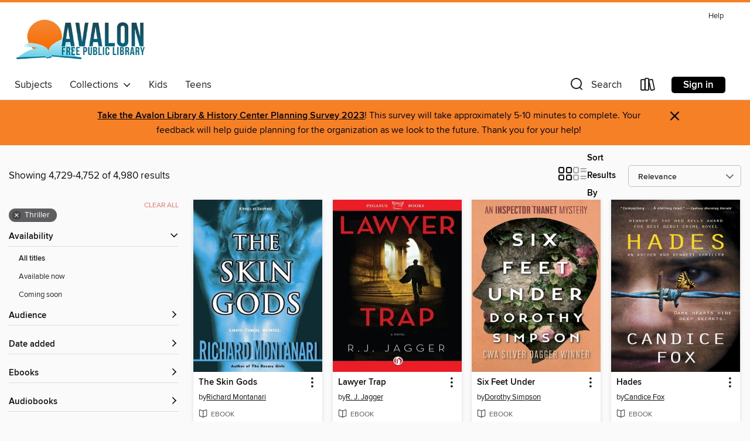

--- FILE ---
content_type: text/html; charset=utf-8
request_url: https://avalonfreelibrary.overdrive.com/search?page=198&sortBy=relevance&subject=100
body_size: 51366
content:
<!DOCTYPE html>
<html lang="en" dir="ltr" class="no-js">
    <head>
        
    
        
    

    <meta name="twitter:title" property="og:title" content="Avalon Free Public Library"/>
    <meta name="twitter:description" property="og:description" content="See search results in the Avalon Free Public Library digital collection."/>
    <meta name="twitter:image" property="og:image" content="https://thunder.cdn.overdrive.com/logos/crushed/3259.png?1"/>
    <meta property="og:url" content="/search?page=198&amp;sortBy=relevance&amp;subject=100"/>
    <meta name="twitter:card" content="summary" />
    <meta property="og:site_name" content="Avalon Free Public Library" />
    <meta name="twitter:site" content="@OverDriveLibs" />
    <meta property="og:locale" content="en" />
    <meta name="description" content="See search results in the Avalon Free Public Library digital collection." />

        <meta http-equiv="X-UA-Compatible" content="IE=edge,chrome=1">
<meta name="viewport" content="width=device-width, initial-scale=1.0 user-scalable=1">





    
        
        
            
        

        <title>Thriller - Avalon Free Public Library - OverDrive</title>
    


<link rel='shortcut icon' type='image/x-icon' href='https://lightning.od-cdn.com/static/img/favicon.bb86d660d3929b5c0c65389d6a8e8aba.ico' />


    
        <meta name="twitter:title" property="og:title" content="Avalon Free Public Library"/>
        <meta name="twitter:description" property="og:description" content="Browse, borrow, and enjoy titles from the Avalon Free Public Library digital collection."/>
        <meta name="twitter:image" property="og:image" content="https://thunder.cdn.overdrive.com/logos/crushed/3259.png?1"/>
        <meta property="og:url" content="/search?page=198&amp;sortBy=relevance&amp;subject=100"/>
        <meta name="twitter:card" content="summary" />
        <meta property="og:site_name" content="Avalon Free Public Library" />
        <meta name="twitter:site" content="@OverDriveLibs" />
        <meta property="og:locale" content="en" />
        
    
<!-- iOS smart app banner -->
    <meta name="apple-itunes-app" content="app-id=1076402606" />
    <!-- Google Play app banner -->
    <link rel="manifest" href="https://lightning.od-cdn.com/static/manifest.ed71e3d923d287cd1dce64ae0d3cc8b8.json">
    <meta name="google-play-app" content="app-id=com.overdrive.mobile.android.libby" />
    <!-- Windows Store app banner -->
    <meta name="msApplication-ID" content="2FA138F6.LibbybyOverDrive" />
    <meta name="msApplication-PackageFamilyName" content="2FA138F6.LibbybyOverDrive_daecb9042jmvt" />


        <link rel="stylesheet" type="text/css" href="https://lightning.od-cdn.com/static/vendor.bundle.min.5eabf64aeb625aca9acda7ccc8bb0256.css" onerror="cdnError(this)" />
        <link rel="stylesheet" type="text/css" href="https://lightning.od-cdn.com/static/app.bundle.min.4745c796acbdf898c17680b64a0334c9.css" onerror="cdnError(this)" />
        <link rel='shortcut icon' type='image/x-icon' href='https://lightning.od-cdn.com/static/img/favicon.bb86d660d3929b5c0c65389d6a8e8aba.ico' />

        
    <link rel="stylesheet" type="text/css" href="https://lightning.od-cdn.com/static/faceted-media.min.4cf2f9699e20c37ba2839a67bcf88d4d.css" />


        

<link rel="stylesheet" type="text/css" href="/assets/v3/css/45b2cd3100fbdebbdb6e3d5fa7e06ec7/colors.css?primary=%23164b5a&primaryR=22&primaryG=75&primaryB=90&primaryFontColor=%23fff&secondary=%23f58026&secondaryR=245&secondaryG=128&secondaryB=38&secondaryFontColor=%23000&bannerIsSecondaryColor=false&defaultColor=%23222">

        <script>
    window.OverDrive = window.OverDrive || {};
    window.OverDrive.colors = {};
    window.OverDrive.colors.primary = "#164b5a";
    window.OverDrive.colors.secondary = "#f58026";
    window.OverDrive.tenant = 100099;
    window.OverDrive.libraryName = "Avalon Free Public Library";
    window.OverDrive.advantageKey = "";
    window.OverDrive.libraryKey = "avalonfreelibrary";
    window.OverDrive.accountIds = [-1];
    window.OverDrive.parentAccountKey = "avalonfreelibrary";
    window.OverDrive.allFeatures = "";
    window.OverDrive.libraryConfigurations = {"autocomplete":{"enabled":true},"content-holds":{"enabled":true},"getACard":{"enabled":false},"backToMainCollectionLink":{"enabled":true},"promoteLibby":{"enabled":true},"switchToLibby":{"enabled":true},"disableOdAppAccess":{"enabled":true},"bannerIsSecondaryColor":{"enabled":false},"lexileScores":{"enabled":true},"atosLevels":{"enabled":true},"gradeLevels":{"enabled":true},"interestLevels":{"enabled":true},"readingHistory":{"enabled":true},"reciprocalLending":{"enabled":true},"OzoneAuthentication":{"enabled":true},"Notifications":{"enabled":true},"kindleFooter":{"enabled":true},"kindleNav":{"enabled":true},"kindleLoanFormatLimit":{"enabled":true},"kindleSearchOffer":{"enabled":true},"kindleLoanOffer":{"enabled":true},"sampleOnlyMode":{},"luckyDayMenuLink":{"enabled":false},"disableWishlist":{"enabled":false},"simplifiedNavigationBar":{"enabled":false},"geo-idc":{"enabled":false},"libby-footer-promo":{"enabled":false}};
    window.OverDrive.mediaItems = {"85951":{"reserveId":"6e592844-6c58-462b-a8a2-cdbc232879fb","subjects":[{"id":"26","name":"Fiction"},{"id":"57","name":"Mystery"},{"id":"86","name":"Suspense"},{"id":"100","name":"Thriller"}],"bisacCodes":["FIC022020","FIC030000","FIC031080"],"bisac":[{"code":"FIC022020","description":"Fiction / Mystery & Detective / Police Procedural"},{"code":"FIC030000","description":"Fiction / Thrillers / Suspense"},{"code":"FIC031080","description":"Fiction / Thrillers / Psychological"}],"levels":[],"creators":[{"id":240692,"name":"Richard Montanari","role":"Author","sortName":"Montanari, Richard"}],"languages":[{"id":"en","name":"English"}],"imprint":{"id":"821","name":"Ballantine Books"},"isBundledChild":false,"ratings":{"maturityLevel":{"id":"generalcontent","name":"General content"},"naughtyScore":{"id":"GeneralContent","name":"General content"}},"constraints":{"isDisneyEulaRequired":false},"reviewCounts":{"premium":2,"publisherSupplier":6},"isAvailable":true,"isPreReleaseTitle":false,"estimatedReleaseDate":"2006-03-14T05:00:00Z","sample":{"href":"https://samples.overdrive.com/?crid=6E592844-6C58-462B-A8A2-CDBC232879FB&.epub-sample.overdrive.com"},"publisher":{"id":"1054","name":"Random House Publishing Group"},"subtitle":"A Novel of Suspense","series":"Kevin Byrne & Jessica Balzano","description":"BONUS: This edition contains an excerpt from Richard Montanari's&#160;<i>The Echo Man</i>.<br>With the breakneck pacing and intricate plotting of his most recent novel, The Rosary Girls, Richard Montanari established himself as one of the most...","availableCopies":1,"ownedCopies":1,"luckyDayAvailableCopies":0,"luckyDayOwnedCopies":0,"holdsCount":0,"holdsRatio":0,"estimatedWaitDays":14,"isFastlane":false,"availabilityType":"normal","isRecommendableToLibrary":true,"isOwned":true,"isHoldable":true,"isAdvantageFiltered":false,"visitorEligible":false,"juvenileEligible":false,"youngAdultEligible":false,"contentAccessLevels":0,"classifications":{},"type":{"id":"ebook","name":"eBook"},"covers":{"cover150Wide":{"href":"https://img3.od-cdn.com/ImageType-150/0111-1/6E5/928/44/{6E592844-6C58-462B-A8A2-CDBC232879FB}Img150.jpg","height":200,"width":150,"primaryColor":{"hex":"#0E2C34","rgb":{"red":14,"green":44,"blue":52}},"isPlaceholderImage":false},"cover300Wide":{"href":"https://img1.od-cdn.com/ImageType-400/0111-1/6E5/928/44/{6E592844-6C58-462B-A8A2-CDBC232879FB}Img400.jpg","height":400,"width":300,"primaryColor":{"hex":"#0F2C32","rgb":{"red":15,"green":44,"blue":50}},"isPlaceholderImage":false},"cover510Wide":{"href":"https://img3.od-cdn.com/ImageType-100/0111-1/{6E592844-6C58-462B-A8A2-CDBC232879FB}Img100.jpg","height":680,"width":510,"primaryColor":{"hex":"#0F2C32","rgb":{"red":15,"green":44,"blue":50}},"isPlaceholderImage":false}},"id":"85951","firstCreatorName":"Richard Montanari","firstCreatorId":240692,"firstCreatorSortName":"Montanari, Richard","title":"The Skin Gods","sortTitle":"Skin Gods A Novel of Suspense","starRating":3.6,"starRatingCount":32,"publishDate":"2006-03-14T00:00:00Z","publishDateText":"03/14/2006","formats":[{"identifiers":[{"type":"PublisherCatalogNumber","value":"116164"},{"type":"ASIN","value":"B000GCFCNM"}],"rights":[],"onSaleDateUtc":"2006-03-14T05:00:00+00:00","hasAudioSynchronizedText":false,"isBundleParent":false,"bundledContent":[],"fulfillmentType":"kindle","id":"ebook-kindle","name":"Kindle Book"},{"identifiers":[{"type":"ISBN","value":"9780345490957"},{"type":"PublisherCatalogNumber","value":"116164"}],"rights":[],"onSaleDateUtc":"2006-03-14T05:00:00+00:00","hasAudioSynchronizedText":false,"isBundleParent":false,"isbn":"9780345490957","bundledContent":[],"sample":{"href":"https://samples.overdrive.com/?crid=6E592844-6C58-462B-A8A2-CDBC232879FB&.epub-sample.overdrive.com"},"fulfillmentType":"bifocal","id":"ebook-overdrive","name":"OverDrive Read"},{"identifiers":[{"type":"ISBN","value":"9780345490957"},{"type":"PublisherCatalogNumber","value":"116164"}],"rights":[],"fileSize":432055,"onSaleDateUtc":"2006-03-14T05:00:00+00:00","hasAudioSynchronizedText":false,"isBundleParent":false,"isbn":"9780345490957","bundledContent":[],"sample":{"href":"https://excerpts.cdn.overdrive.com/FormatType-410/0111-1/6E5/928/44/SkinGodsKevinByrneandJessicaBalzanoSe9780345490957.epub"},"fulfillmentType":"epub","accessibilityStatements":{"waysOfReading":["ModifiableDisplay","SomeNonVisualReadingSupport"],"conformance":["NoInfoForStandards"],"navigation":["TableOfContents"],"richContent":[],"hazards":[],"legalConsiderations":[],"additionalInformation":["NonColorMeansOfConveyingInformation"],"summaryStatement":"Accessibility metadata derived programmatically based on file type."},"id":"ebook-epub-adobe","name":"EPUB eBook"},{"identifiers":[{"type":"PublisherCatalogNumber","value":"116164"},{"type":"KoboBookID","value":"6a223cd9-ad69-4c6d-843b-aeac10c5875a"}],"rights":[],"onSaleDateUtc":"2006-03-14T05:00:00+00:00","hasAudioSynchronizedText":false,"isBundleParent":false,"bundledContent":[],"fulfillmentType":"kobo","id":"ebook-kobo","name":"Kobo eBook"}],"publisherAccount":{"id":"221","name":"Random House, Inc."},"detailedSeries":{"seriesId":1303242,"seriesName":"Kevin Byrne & Jessica Balzano","readingOrder":"2","rank":4}},"422684":{"reserveId":"53bd0d7d-62ec-40f2-bf31-0f9f726dbdf3","subjects":[{"id":"10","name":"Classic Literature"},{"id":"26","name":"Fiction"},{"id":"57","name":"Mystery"},{"id":"86","name":"Suspense"},{"id":"100","name":"Thriller"}],"bisacCodes":["FIC030000"],"bisac":[{"code":"FIC030000","description":"Fiction / Thrillers / Suspense"}],"levels":[],"creators":[{"id":313002,"name":"Edgar Wallace","role":"Author","sortName":"Wallace, Edgar"}],"languages":[{"id":"en","name":"English"}],"isBundledChild":false,"ratings":{"maturityLevel":{"id":"generalcontent","name":"General content"},"naughtyScore":{"id":"GeneralContent","name":"General content"}},"constraints":{"isDisneyEulaRequired":false},"reviewCounts":{"premium":0,"publisherSupplier":0},"isAvailable":true,"isPreReleaseTitle":false,"estimatedReleaseDate":"2010-08-04T16:53:46.54Z","sample":{"href":"https://samples.overdrive.com/?crid=53BD0D7D-62EC-40F2-BF31-0F9F726DBDF3&.epub-sample.overdrive.com"},"publisher":{"id":"3838","name":"Project Gutenberg"},"holdsCount":0,"isFastlane":false,"availabilityType":"always","isRecommendableToLibrary":true,"isOwned":true,"isHoldable":true,"isAdvantageFiltered":false,"visitorEligible":false,"juvenileEligible":false,"youngAdultEligible":false,"contentAccessLevels":0,"classifications":{},"type":{"id":"ebook","name":"eBook"},"covers":{"cover150Wide":{"href":"https://img1.od-cdn.com/ImageType-150/2254-1/53B/D0D/7D/{53BD0D7D-62EC-40F2-BF31-0F9F726DBDF3}Img150.jpg","height":200,"width":150,"primaryColor":{"hex":"#845B3B","rgb":{"red":132,"green":91,"blue":59}},"isPlaceholderImage":false},"cover300Wide":{"href":"https://img2.od-cdn.com/ImageType-400/2254-1/53B/D0D/7D/{53BD0D7D-62EC-40F2-BF31-0F9F726DBDF3}Img400.jpg","height":400,"width":300,"primaryColor":{"hex":"#3A3716","rgb":{"red":58,"green":55,"blue":22}},"isPlaceholderImage":false},"cover510Wide":{"href":"https://img2.od-cdn.com/ImageType-100/2254-1/{53BD0D7D-62EC-40F2-BF31-0F9F726DBDF3}Img100.jpg","height":680,"width":510,"primaryColor":{"hex":"#352E11","rgb":{"red":53,"green":46,"blue":17}},"isPlaceholderImage":false}},"id":"422684","firstCreatorName":"Edgar Wallace","firstCreatorId":313002,"firstCreatorSortName":"Wallace, Edgar","title":"The Angel of Terror","sortTitle":"Angel of Terror","starRating":3.9,"starRatingCount":75,"formats":[{"identifiers":[],"rights":[],"onSaleDateUtc":"2010-08-04T16:53:46.54+00:00","hasAudioSynchronizedText":false,"isBundleParent":false,"bundledContent":[],"sample":{"href":"https://samples.overdrive.com/?crid=53BD0D7D-62EC-40F2-BF31-0F9F726DBDF3&.epub-sample.overdrive.com"},"fulfillmentType":"bifocal","id":"ebook-overdrive","name":"OverDrive Read"},{"identifiers":[],"rights":[],"fileSize":170745,"onSaleDateUtc":"2010-08-04T16:53:46.54+00:00","hasAudioSynchronizedText":false,"isBundleParent":false,"bundledContent":[],"fulfillmentType":"epub","id":"ebook-epub-open","name":"Open EPUB eBook"}],"publisherAccount":{"id":"5851","name":"Project Gutenberg"}},"425810":{"reserveId":"8b5cf30b-2d5d-434d-a8b6-3398d79aeacb","subjects":[{"id":"10","name":"Classic Literature"},{"id":"26","name":"Fiction"},{"id":"57","name":"Mystery"},{"id":"86","name":"Suspense"},{"id":"100","name":"Thriller"}],"bisacCodes":["FIC030000"],"bisac":[{"code":"FIC030000","description":"Fiction / Thrillers / Suspense"}],"levels":[],"creators":[{"id":313002,"name":"Edgar Wallace","role":"Author","sortName":"Wallace, Edgar"}],"languages":[{"id":"en","name":"English"}],"isBundledChild":false,"ratings":{"maturityLevel":{"id":"generalcontent","name":"General content"},"naughtyScore":{"id":"GeneralContent","name":"General content"}},"constraints":{"isDisneyEulaRequired":false},"reviewCounts":{"premium":0,"publisherSupplier":0},"isAvailable":true,"isPreReleaseTitle":false,"estimatedReleaseDate":"2010-08-04T17:19:07.197Z","sample":{"href":"https://samples.overdrive.com/?crid=8B5CF30B-2D5D-434D-A8B6-3398D79AEACB&.epub-sample.overdrive.com"},"publisher":{"id":"3838","name":"Project Gutenberg"},"holdsCount":0,"isFastlane":false,"availabilityType":"always","isRecommendableToLibrary":true,"isOwned":true,"isHoldable":true,"isAdvantageFiltered":false,"visitorEligible":false,"juvenileEligible":false,"youngAdultEligible":false,"contentAccessLevels":0,"classifications":{},"type":{"id":"ebook","name":"eBook"},"covers":{"cover150Wide":{"href":"https://img1.od-cdn.com/ImageType-150/2254-1/8B5/CF3/0B/{8B5CF30B-2D5D-434D-A8B6-3398D79AEACB}Img150.jpg","height":200,"width":150,"primaryColor":{"hex":"#845B3B","rgb":{"red":132,"green":91,"blue":59}},"isPlaceholderImage":false},"cover300Wide":{"href":"https://img2.od-cdn.com/ImageType-400/2254-1/8B5/CF3/0B/{8B5CF30B-2D5D-434D-A8B6-3398D79AEACB}Img400.jpg","height":400,"width":300,"primaryColor":{"hex":"#3A3716","rgb":{"red":58,"green":55,"blue":22}},"isPlaceholderImage":false},"cover510Wide":{"href":"https://img1.od-cdn.com/ImageType-100/2254-1/{8B5CF30B-2D5D-434D-A8B6-3398D79AEACB}Img100.jpg","height":680,"width":510,"primaryColor":{"hex":"#352E11","rgb":{"red":53,"green":46,"blue":17}},"isPlaceholderImage":false}},"id":"425810","firstCreatorName":"Edgar Wallace","firstCreatorId":313002,"firstCreatorSortName":"Wallace, Edgar","title":"The Man Who Knew","sortTitle":"Man Who Knew","starRating":3.5,"starRatingCount":15,"formats":[{"identifiers":[],"rights":[],"onSaleDateUtc":"2010-08-04T17:19:07.197+00:00","hasAudioSynchronizedText":false,"isBundleParent":false,"bundledContent":[],"sample":{"href":"https://samples.overdrive.com/?crid=8B5CF30B-2D5D-434D-A8B6-3398D79AEACB&.epub-sample.overdrive.com"},"fulfillmentType":"bifocal","id":"ebook-overdrive","name":"OverDrive Read"},{"identifiers":[],"rights":[],"fileSize":149288,"onSaleDateUtc":"2010-08-04T17:19:07.197+00:00","hasAudioSynchronizedText":false,"isBundleParent":false,"bundledContent":[],"fulfillmentType":"epub","id":"ebook-epub-open","name":"Open EPUB eBook"}],"publisherAccount":{"id":"5851","name":"Project Gutenberg"}},"465837":{"reserveId":"e7f14beb-2cc1-42c9-976f-040cc106554e","subjects":[{"id":"57","name":"Mystery"},{"id":"100","name":"Thriller"},{"id":"127","name":"Young Adult Fiction"}],"bisacCodes":["YAF026000","YAF042000","YAF058000"],"bisac":[{"code":"YAF026000","description":"Young Adult Fiction / Horror "},{"code":"YAF042000","description":"Young Adult Fiction / Mysteries & Detective Stories "},{"code":"YAF058000","description":"Young Adult Fiction / Social Themes / General"}],"levels":[{"value":"5.3","id":"atos","name":"ATOS"},{"value":"750","id":"lexile","name":"Lexile Score"},{"value":"9-12(UG)","id":"interest-level","name":"Interest Level"},{"low":"300","high":"400","value":"3-4","id":"reading-level","name":"Reading Level"}],"creators":[{"id":163082,"name":"Lois Duncan","role":"Author","sortName":"Duncan, Lois"}],"languages":[{"id":"en","name":"English"}],"isBundledChild":false,"ratings":{"maturityLevel":{"id":"youngadult","name":"Young adult"},"naughtyScore":{"id":"YoungAdult","name":"Young adult"}},"constraints":{"isDisneyEulaRequired":false},"reviewCounts":{"premium":0,"publisherSupplier":0},"awards":[{"id":30,"description":"Grand Master Award","source":"Mystery Writers of America"}],"isAvailable":true,"isPreReleaseTitle":false,"estimatedReleaseDate":"2011-04-19T04:00:00Z","sample":{"href":"https://samples.overdrive.com/?crid=E7F14BEB-2CC1-42C9-976F-040CC106554E&.epub-sample.overdrive.com"},"publisher":{"id":"2209","name":"Little, Brown Books for Young Readers"},"description":"<B>A paranormal rollercoaster ride with goosebumps at every turn—now a motion picture starring Uma Thurman and Anna Sophia Robb!</B><br> Kit Gordy sees Blackwood Hall towering over black iron gates, and she can't help thinking, <I>This place is...","availableCopies":1,"ownedCopies":1,"luckyDayAvailableCopies":0,"luckyDayOwnedCopies":0,"holdsCount":0,"holdsRatio":0,"estimatedWaitDays":14,"isFastlane":false,"availabilityType":"normal","isRecommendableToLibrary":true,"isOwned":true,"isHoldable":true,"isAdvantageFiltered":false,"visitorEligible":false,"juvenileEligible":false,"youngAdultEligible":false,"contentAccessLevels":0,"classifications":{},"type":{"id":"ebook","name":"eBook"},"covers":{"cover150Wide":{"href":"https://img3.od-cdn.com/ImageType-150/0017-1/{E7F14BEB-2CC1-42C9-976F-040CC106554E}IMG150.JPG","height":200,"width":150,"primaryColor":{"hex":"#040402","rgb":{"red":4,"green":4,"blue":2}},"isPlaceholderImage":false},"cover300Wide":{"href":"https://img3.od-cdn.com/ImageType-400/0017-1/{E7F14BEB-2CC1-42C9-976F-040CC106554E}IMG400.JPG","height":400,"width":300,"primaryColor":{"hex":"#030301","rgb":{"red":3,"green":3,"blue":1}},"isPlaceholderImage":false},"cover510Wide":{"href":"https://img1.od-cdn.com/ImageType-100/0017-1/{E7F14BEB-2CC1-42C9-976F-040CC106554E}IMG100.JPG","height":680,"width":510,"primaryColor":{"hex":"#060606","rgb":{"red":6,"green":6,"blue":6}},"isPlaceholderImage":false}},"id":"465837","firstCreatorName":"Lois Duncan","firstCreatorId":163082,"firstCreatorSortName":"Duncan, Lois","title":"Down a Dark Hall","sortTitle":"Down a Dark Hall","starRating":4.1,"starRatingCount":49,"publishDate":"2011-04-19T00:00:00Z","publishDateText":"04/19/2011","formats":[{"identifiers":[{"type":"ISBN","value":"9780316134354"},{"type":"ASIN","value":"B0047Y0F64"}],"rights":[],"onSaleDateUtc":"2011-04-19T04:00:00+00:00","hasAudioSynchronizedText":false,"isBundleParent":false,"isbn":"9780316134354","bundledContent":[],"fulfillmentType":"kindle","id":"ebook-kindle","name":"Kindle Book"},{"identifiers":[{"type":"ISBN","value":"9780316134354"}],"rights":[],"onSaleDateUtc":"2011-04-19T04:00:00+00:00","hasAudioSynchronizedText":false,"isBundleParent":false,"isbn":"9780316134354","bundledContent":[],"sample":{"href":"https://samples.overdrive.com/?crid=E7F14BEB-2CC1-42C9-976F-040CC106554E&.epub-sample.overdrive.com"},"fulfillmentType":"bifocal","id":"ebook-overdrive","name":"OverDrive Read"},{"identifiers":[{"type":"ISBN","value":"9780316134354"}],"rights":[],"fileSize":2262153,"onSaleDateUtc":"2011-04-19T04:00:00+00:00","hasAudioSynchronizedText":false,"isBundleParent":false,"isbn":"9780316134354","bundledContent":[],"sample":{"href":"https://excerpts.cdn.overdrive.com/FormatType-410/0017-1/E7F/14B/EB/DownaDarkHall9780316134354.epub"},"fulfillmentType":"epub","id":"ebook-epub-adobe","name":"EPUB eBook"},{"identifiers":[{"type":"KoboBookID","value":"b02f7b32-38e0-3bad-ab58-c9933cb5f6c5"}],"rights":[],"onSaleDateUtc":"2011-04-19T04:00:00+00:00","hasAudioSynchronizedText":false,"isBundleParent":false,"bundledContent":[],"fulfillmentType":"kobo","id":"ebook-kobo","name":"Kobo eBook"}],"publisherAccount":{"id":"17","name":"Hachette Digital, Inc."}},"467477":{"reserveId":"dc09cad9-2ff1-462a-9beb-e14187b5f8a8","subjects":[{"id":"26","name":"Fiction"},{"id":"38","name":"Horror"},{"id":"86","name":"Suspense"},{"id":"100","name":"Thriller"}],"bisacCodes":["FIC015000","FIC019000","FIC030000"],"bisac":[{"code":"FIC015000","description":"FICTION / Horror / General"},{"code":"FIC019000","description":"Fiction / Literary"},{"code":"FIC030000","description":"Fiction / Thrillers / Suspense"}],"levels":[],"creators":[{"id":200421,"name":"Susan Heyboer O'Keefe","role":"Author","sortName":"O'Keefe, Susan Heyboer"}],"languages":[{"id":"en","name":"English"}],"imprint":{"id":"65997","name":"Crown"},"isBundledChild":false,"ratings":{"maturityLevel":{"id":"generalcontent","name":"General content"},"naughtyScore":{"id":"GeneralContent","name":"General content"}},"constraints":{"isDisneyEulaRequired":false},"reviewCounts":{"premium":2,"publisherSupplier":4},"isAvailable":true,"isPreReleaseTitle":false,"estimatedReleaseDate":"2010-10-05T04:00:00Z","sample":{"href":"https://samples.overdrive.com/?crid=DC09CAD9-2FF1-462A-9BEB-E14187B5F8A8&.epub-sample.overdrive.com"},"publisher":{"id":"590","name":"Crown"},"subtitle":"A Novel","description":"<b>A gothic horror story that imagines what happens to Frnkenstein's monster after the death of his creator, Victor.</b><br>&#160;<br>What becomes of a monster without its maker?<b> </b>At the end of Mary Shelley&rsquo;s classic novel, the...","availableCopies":1,"ownedCopies":1,"luckyDayAvailableCopies":0,"luckyDayOwnedCopies":0,"holdsCount":0,"holdsRatio":0,"estimatedWaitDays":14,"isFastlane":false,"availabilityType":"normal","isRecommendableToLibrary":true,"isOwned":true,"isHoldable":true,"isAdvantageFiltered":false,"visitorEligible":false,"juvenileEligible":false,"youngAdultEligible":false,"contentAccessLevels":0,"classifications":{},"type":{"id":"ebook","name":"eBook"},"covers":{"cover150Wide":{"href":"https://img3.od-cdn.com/ImageType-150/0111-1/DC0/9CA/D9/{DC09CAD9-2FF1-462A-9BEB-E14187B5F8A8}Img150.jpg","height":200,"width":150,"primaryColor":{"hex":"#D1AD59","rgb":{"red":209,"green":173,"blue":89}},"isPlaceholderImage":false},"cover300Wide":{"href":"https://img3.od-cdn.com/ImageType-400/0111-1/DC0/9CA/D9/{DC09CAD9-2FF1-462A-9BEB-E14187B5F8A8}Img400.jpg","height":400,"width":300,"primaryColor":{"hex":"#9D7F36","rgb":{"red":157,"green":127,"blue":54}},"isPlaceholderImage":false},"cover510Wide":{"href":"https://img1.od-cdn.com/ImageType-100/0111-1/{DC09CAD9-2FF1-462A-9BEB-E14187B5F8A8}Img100.jpg","height":680,"width":510,"primaryColor":{"hex":"#8D6A34","rgb":{"red":141,"green":106,"blue":52}},"isPlaceholderImage":false}},"id":"467477","firstCreatorName":"Susan Heyboer O'Keefe","firstCreatorId":200421,"firstCreatorSortName":"O'Keefe, Susan Heyboer","title":"Frankenstein's Monster","sortTitle":"Frankensteins Monster A Novel","starRating":3.6,"starRatingCount":33,"publishDate":"2010-10-05T00:00:00Z","publishDateText":"10/05/2010","formats":[{"identifiers":[{"type":"PublisherCatalogNumber","value":"202028"},{"type":"ASIN","value":"B003F3PMPM"}],"rights":[],"onSaleDateUtc":"2010-10-05T04:00:00+00:00","hasAudioSynchronizedText":false,"isBundleParent":false,"bundledContent":[],"fulfillmentType":"kindle","id":"ebook-kindle","name":"Kindle Book"},{"identifiers":[{"type":"ISBN","value":"9780307717337"},{"type":"PublisherCatalogNumber","value":"202028"}],"rights":[],"onSaleDateUtc":"2010-10-05T04:00:00+00:00","hasAudioSynchronizedText":false,"isBundleParent":false,"isbn":"9780307717337","bundledContent":[],"sample":{"href":"https://samples.overdrive.com/?crid=DC09CAD9-2FF1-462A-9BEB-E14187B5F8A8&.epub-sample.overdrive.com"},"fulfillmentType":"bifocal","id":"ebook-overdrive","name":"OverDrive Read"},{"identifiers":[{"type":"ISBN","value":"9780307717337"},{"type":"PublisherCatalogNumber","value":"202028"}],"rights":[],"fileSize":2123820,"onSaleDateUtc":"2010-10-05T04:00:00+00:00","hasAudioSynchronizedText":false,"isBundleParent":false,"isbn":"9780307717337","bundledContent":[],"sample":{"href":"https://excerpts.cdn.overdrive.com/FormatType-410/0111-1/DC0/9CA/D9/FrankensteinsMonsterANovel9780307717337.epub"},"fulfillmentType":"epub","accessibilityStatements":{"waysOfReading":["ModifiableDisplay","SomeNonVisualReadingSupport"],"conformance":["NoInfoForStandards"],"navigation":["TableOfContents"],"richContent":[],"hazards":[],"legalConsiderations":[],"additionalInformation":["NonColorMeansOfConveyingInformation"],"summaryStatement":"Accessibility metadata derived programmatically based on file type."},"id":"ebook-epub-adobe","name":"EPUB eBook"},{"identifiers":[{"type":"PublisherCatalogNumber","value":"202028"},{"type":"KoboBookID","value":"1b83a1ed-159a-4e96-a48c-3ad2f4fe2f97"}],"rights":[],"onSaleDateUtc":"2010-10-05T04:00:00+00:00","hasAudioSynchronizedText":false,"isBundleParent":false,"bundledContent":[],"fulfillmentType":"kobo","id":"ebook-kobo","name":"Kobo eBook"}],"publisherAccount":{"id":"221","name":"Random House, Inc."}},"616249":{"reserveId":"16f405cc-9a2b-4431-8987-c8209051bd27","subjects":[{"id":"26","name":"Fiction"},{"id":"100","name":"Thriller"}],"bisacCodes":["FIC031000"],"bisac":[{"code":"FIC031000","description":"Fiction / Thrillers / General"}],"levels":[{"value":"4.4","id":"atos","name":"ATOS"},{"value":"9-12(UG)","id":"interest-level","name":"Interest Level"},{"low":"300","high":"300","value":"3","id":"reading-level","name":"Reading Level"}],"creators":[{"id":45536,"name":"Trevor Shane","role":"Author","sortName":"Shane, Trevor"}],"languages":[{"id":"en","name":"English"}],"imprint":{"id":"65140","name":"Berkley"},"isBundledChild":false,"ratings":{"maturityLevel":{"id":"generalcontent","name":"General content"},"naughtyScore":{"id":"GeneralContent","name":"General content"}},"constraints":{"isDisneyEulaRequired":false},"reviewCounts":{"premium":4,"publisherSupplier":0},"isAvailable":true,"isPreReleaseTitle":false,"estimatedReleaseDate":"2011-09-08T04:00:00Z","sample":{"href":"https://samples.overdrive.com/?crid=16F405CC-9A2B-4431-8987-C8209051BD27&.epub-sample.overdrive.com"},"publisher":{"id":"97289","name":"Penguin Publishing Group"},"series":"A Children of Paranoia Novel","description":"<b>&ldquo;Like <i>The Bourne Identity</i> turned inside-out.&rdquo;&mdash;Christopher Farnsworth, author of</b><i><b> <i>Blood Oath<br></i></b><br><b>This is a war. It&rsquo;s been going on for generations. If you&rsquo;re lucky, it will be your...","availableCopies":1,"ownedCopies":1,"luckyDayAvailableCopies":0,"luckyDayOwnedCopies":0,"holdsCount":0,"holdsRatio":0,"estimatedWaitDays":14,"isFastlane":false,"availabilityType":"normal","isRecommendableToLibrary":true,"isOwned":true,"isHoldable":true,"isAdvantageFiltered":false,"visitorEligible":false,"juvenileEligible":false,"youngAdultEligible":false,"contentAccessLevels":0,"classifications":{},"type":{"id":"ebook","name":"eBook"},"covers":{"cover150Wide":{"href":"https://img1.od-cdn.com/ImageType-150/1523-1/16F/405/CC/{16F405CC-9A2B-4431-8987-C8209051BD27}Img150.jpg","height":200,"width":150,"primaryColor":{"hex":"#040605","rgb":{"red":4,"green":6,"blue":5}},"isPlaceholderImage":false},"cover300Wide":{"href":"https://img2.od-cdn.com/ImageType-400/1523-1/16F/405/CC/{16F405CC-9A2B-4431-8987-C8209051BD27}Img400.jpg","height":400,"width":300,"primaryColor":{"hex":"#070705","rgb":{"red":7,"green":7,"blue":5}},"isPlaceholderImage":false},"cover510Wide":{"href":"https://img3.od-cdn.com/ImageType-100/1523-1/{16F405CC-9A2B-4431-8987-C8209051BD27}Img100.jpg","height":680,"width":510,"primaryColor":{"hex":"#060606","rgb":{"red":6,"green":6,"blue":6}},"isPlaceholderImage":false}},"id":"616249","firstCreatorName":"Trevor Shane","firstCreatorId":45536,"firstCreatorSortName":"Shane, Trevor","title":"Children of Paranoia","sortTitle":"Children of Paranoia","starRating":3.6,"starRatingCount":52,"publishDate":"2011-09-08T00:00:00Z","publishDateText":"09/08/2011","formats":[{"identifiers":[{"type":"ASIN","value":"B005DIAVQC"}],"rights":[],"onSaleDateUtc":"2011-09-08T04:00:00+00:00","hasAudioSynchronizedText":false,"isBundleParent":false,"bundledContent":[],"fulfillmentType":"kindle","id":"ebook-kindle","name":"Kindle Book"},{"identifiers":[{"type":"ISBN","value":"9781101549070"}],"rights":[],"onSaleDateUtc":"2011-09-08T04:00:00+00:00","hasAudioSynchronizedText":false,"isBundleParent":false,"isbn":"9781101549070","bundledContent":[],"sample":{"href":"https://samples.overdrive.com/?crid=16F405CC-9A2B-4431-8987-C8209051BD27&.epub-sample.overdrive.com"},"fulfillmentType":"bifocal","id":"ebook-overdrive","name":"OverDrive Read"},{"identifiers":[{"type":"ISBN","value":"9781101549070"}],"rights":[],"fileSize":322499,"onSaleDateUtc":"2011-09-08T04:00:00+00:00","hasAudioSynchronizedText":false,"isBundleParent":false,"isbn":"9781101549070","bundledContent":[],"sample":{"href":"https://excerpts.cdn.overdrive.com/FormatType-410/1523-1/16F/405/CC/ChildrenofParanoia9781101549070.epub"},"fulfillmentType":"epub","accessibilityStatements":{"waysOfReading":["ModifiableDisplay","SomeNonVisualReadingSupport"],"conformance":["NoInfoForStandards"],"navigation":["TableOfContents"],"richContent":[],"hazards":[],"legalConsiderations":[],"additionalInformation":["NonColorMeansOfConveyingInformation"],"summaryStatement":"Accessibility metadata derived programmatically based on file type."},"id":"ebook-epub-adobe","name":"EPUB eBook"},{"identifiers":[{"type":"KoboBookID","value":"0effc2e0-b3f6-4dcc-8f57-9fc8fd037d46"}],"rights":[],"onSaleDateUtc":"2011-09-08T04:00:00+00:00","hasAudioSynchronizedText":false,"isBundleParent":false,"bundledContent":[],"fulfillmentType":"kobo","id":"ebook-kobo","name":"Kobo eBook"}],"publisherAccount":{"id":"3738","name":"Penguin Group (USA), Inc."},"detailedSeries":{"seriesId":1681392,"seriesName":"A Children of Paranoia Novel","rank":1}},"638172":{"reserveId":"4d0cf60c-3663-4f83-aa7a-1fa34ba5347e","subjects":[{"id":"26","name":"Fiction"},{"id":"100","name":"Thriller"}],"bisacCodes":["FIC006000"],"bisac":[{"code":"FIC006000","description":"Fiction / Thrillers / Espionage"}],"levels":[],"creators":[{"id":502049,"name":"Juris Jurjevics","role":"Author","sortName":"Jurjevics, Juris"}],"languages":[{"id":"en","name":"English"}],"imprint":{"id":"122844","name":"Mariner Books"},"isBundledChild":false,"ratings":{"maturityLevel":{"id":"generalcontent","name":"General content"},"naughtyScore":{"id":"GeneralContent","name":"General content"}},"constraints":{"isDisneyEulaRequired":false},"reviewCounts":{"premium":1,"publisherSupplier":0},"isAvailable":true,"isPreReleaseTitle":false,"estimatedReleaseDate":"2011-09-20T04:00:00Z","sample":{"href":"https://samples.overdrive.com/?crid=4D0CF60C-3663-4F83-AA7A-1FA34BA5347E&.epub-sample.overdrive.com"},"publisher":{"id":"197410","name":"HMH Books"},"description":"<P>Army cop Erik Rider prefers to fight his war in the saloons and streets of Saigon. When he is sent to disrupt a Vietcong opium operation deep in the jungle, he could not be less interested. But when Rider lands in Cheo Reo, things get...","availableCopies":1,"ownedCopies":1,"luckyDayAvailableCopies":0,"luckyDayOwnedCopies":0,"holdsCount":0,"holdsRatio":0,"estimatedWaitDays":14,"isFastlane":false,"availabilityType":"normal","isRecommendableToLibrary":true,"isOwned":true,"isHoldable":true,"isAdvantageFiltered":false,"visitorEligible":false,"juvenileEligible":false,"youngAdultEligible":false,"contentAccessLevels":0,"classifications":{},"type":{"id":"ebook","name":"eBook"},"covers":{"cover150Wide":{"href":"https://img1.od-cdn.com/ImageType-150/0874-1/4D0/CF6/0C/{4D0CF60C-3663-4F83-AA7A-1FA34BA5347E}Img150.jpg","height":200,"width":150,"primaryColor":{"hex":"#FFFDFE","rgb":{"red":255,"green":253,"blue":254}},"isPlaceholderImage":false},"cover300Wide":{"href":"https://img3.od-cdn.com/ImageType-400/0874-1/4D0/CF6/0C/{4D0CF60C-3663-4F83-AA7A-1FA34BA5347E}Img400.jpg","height":400,"width":300,"primaryColor":{"hex":"#FEFEFE","rgb":{"red":254,"green":254,"blue":254}},"isPlaceholderImage":false},"cover510Wide":{"href":"https://img2.od-cdn.com/ImageType-100/0874-1/{4D0CF60C-3663-4F83-AA7A-1FA34BA5347E}Img100.jpg","height":680,"width":510,"primaryColor":{"hex":"#FEFEFE","rgb":{"red":254,"green":254,"blue":254}},"isPlaceholderImage":false}},"id":"638172","firstCreatorName":"Juris Jurjevics","firstCreatorId":502049,"firstCreatorSortName":"Jurjevics, Juris","title":"Red Flags","sortTitle":"Red Flags","starRating":3.8,"starRatingCount":18,"publishDate":"2011-09-20T00:00:00Z","publishDateText":"09/20/2011","formats":[{"identifiers":[{"type":"ISBN","value":"9780547564494"}],"rights":[],"onSaleDateUtc":"2011-09-20T04:00:00+00:00","hasAudioSynchronizedText":false,"isBundleParent":false,"isbn":"9780547564494","bundledContent":[],"sample":{"href":"https://samples.overdrive.com/?crid=4D0CF60C-3663-4F83-AA7A-1FA34BA5347E&.epub-sample.overdrive.com"},"fulfillmentType":"bifocal","id":"ebook-overdrive","name":"OverDrive Read"},{"identifiers":[{"type":"ISBN","value":"9780547564494"}],"rights":[],"fileSize":685547,"onSaleDateUtc":"2011-09-20T04:00:00+00:00","hasAudioSynchronizedText":false,"isBundleParent":false,"isbn":"9780547564494","bundledContent":[],"sample":{"href":"https://excerpts.cdn.overdrive.com/FormatType-410/0874-1/4D0/CF6/0C/RedFlags.epub"},"fulfillmentType":"epub","accessibilityStatements":{"waysOfReading":["NoInfoForModifiableDisplay","SomeNonVisualReadingSupport"],"conformance":["NoInfoForStandards"],"navigation":[],"richContent":[],"hazards":[],"legalConsiderations":[],"additionalInformation":[]},"id":"ebook-epub-adobe","name":"EPUB eBook"}],"publisherAccount":{"id":"1919","name":"Houghton Mifflin Harcourt Trade and Reference"}},"638519":{"reserveId":"f299da78-2f9e-415d-aaa7-7547bc1d56d0","subjects":[{"id":"26","name":"Fiction"},{"id":"100","name":"Thriller"}],"bisacCodes":["FIC031000"],"bisac":[{"code":"FIC031000","description":"Fiction / Thrillers / General"}],"levels":[],"creators":[{"id":420490,"name":"R. J. Jagger","role":"Author","sortName":"Jagger, R. J."}],"languages":[{"id":"en","name":"English"}],"isBundledChild":false,"ratings":{"maturityLevel":{"id":"generalcontent","name":"General content"},"naughtyScore":{"id":"GeneralContent","name":"General content"}},"constraints":{"isDisneyEulaRequired":false},"reviewCounts":{"premium":1,"publisherSupplier":0},"isAvailable":true,"isPreReleaseTitle":false,"estimatedReleaseDate":"2011-11-08T05:00:00Z","sample":{"href":"https://samples.overdrive.com/?crid=F299DA78-2F9E-415D-AAA7-7547BC1D56D0&.epub-sample.overdrive.com"},"publisher":{"id":"5100","name":"Pegasus Books"},"subtitle":"A Novel","description":"<p>\"Jagger creates an exciting blend of police procedural and legal thriller that recalls the early works of Scott Turow and Lisa Scottoline.\" &#8212;Library Journal  Newly licensed attorney Aspen Wilde joins Denver's largest law firm to discover...","availableCopies":1,"ownedCopies":1,"luckyDayAvailableCopies":0,"luckyDayOwnedCopies":0,"holdsCount":0,"holdsRatio":0,"estimatedWaitDays":14,"isFastlane":false,"availabilityType":"normal","isRecommendableToLibrary":true,"isOwned":true,"isHoldable":true,"isAdvantageFiltered":false,"visitorEligible":false,"juvenileEligible":false,"youngAdultEligible":false,"contentAccessLevels":0,"classifications":{},"type":{"id":"ebook","name":"eBook"},"covers":{"cover150Wide":{"href":"https://img3.od-cdn.com/ImageType-150/2363-1/F29/9DA/78/{F299DA78-2F9E-415D-AAA7-7547BC1D56D0}Img150.jpg","height":200,"width":150,"primaryColor":{"hex":"#EB1E25","rgb":{"red":235,"green":30,"blue":37}},"isPlaceholderImage":false},"cover300Wide":{"href":"https://img1.od-cdn.com/ImageType-400/2363-1/F29/9DA/78/{F299DA78-2F9E-415D-AAA7-7547BC1D56D0}Img400.jpg","height":400,"width":300,"primaryColor":{"hex":"#EB1E25","rgb":{"red":235,"green":30,"blue":37}},"isPlaceholderImage":false},"cover510Wide":{"href":"https://img1.od-cdn.com/ImageType-100/2363-1/{F299DA78-2F9E-415D-AAA7-7547BC1D56D0}Img100.jpg","height":680,"width":510,"primaryColor":{"hex":"#EB1E25","rgb":{"red":235,"green":30,"blue":37}},"isPlaceholderImage":false}},"id":"638519","firstCreatorName":"R. J. Jagger","firstCreatorId":420490,"firstCreatorSortName":"Jagger, R. J.","title":"Lawyer Trap","sortTitle":"Lawyer Trap A Novel","starRating":3.1,"starRatingCount":56,"publishDate":"2011-11-08T00:00:00Z","publishDateText":"11/08/2011","formats":[{"identifiers":[{"type":"ISBN","value":"9781453226063"}],"rights":[],"onSaleDateUtc":"2011-11-08T05:00:00+00:00","hasAudioSynchronizedText":false,"isBundleParent":false,"isbn":"9781453226063","bundledContent":[],"sample":{"href":"https://samples.overdrive.com/?crid=F299DA78-2F9E-415D-AAA7-7547BC1D56D0&.epub-sample.overdrive.com"},"fulfillmentType":"bifocal","id":"ebook-overdrive","name":"OverDrive Read"},{"identifiers":[{"type":"ISBN","value":"9781453226063"}],"rights":[],"fileSize":374821,"onSaleDateUtc":"2011-11-08T05:00:00+00:00","hasAudioSynchronizedText":false,"isBundleParent":false,"isbn":"9781453226063","bundledContent":[],"sample":{"href":"https://excerpts.cdn.overdrive.com/FormatType-410/2363-1/F29/9DA/78/LawyerTrap9781453226063.epub"},"fulfillmentType":"epub","id":"ebook-epub-adobe","name":"EPUB eBook"}],"publisherAccount":{"id":"6171","name":"Open Road Integrated Media"}},"703102":{"reserveId":"7f13bb5d-3c43-4eda-ac14-e5c4dc419040","subjects":[{"id":"26","name":"Fiction"},{"id":"57","name":"Mystery"},{"id":"86","name":"Suspense"},{"id":"100","name":"Thriller"}],"bisacCodes":["FIC022000","FIC030000"],"bisac":[{"code":"FIC022000","description":"Fiction / Mystery & Detective / General"},{"code":"FIC030000","description":"Fiction / Thrillers / Suspense"}],"levels":[],"creators":[{"id":328664,"name":"Steven F. Havill","role":"Author","sortName":"Havill, Steven F."}],"languages":[{"id":"en","name":"English"}],"imprint":{"id":"182797","name":"Poisoned Pen Press"},"isBundledChild":false,"ratings":{"maturityLevel":{"id":"generalcontent","name":"General content"},"naughtyScore":{"id":"GeneralContent","name":"General content"}},"constraints":{"isDisneyEulaRequired":false},"reviewCounts":{"premium":1,"publisherSupplier":2},"isAvailable":true,"isPreReleaseTitle":false,"estimatedReleaseDate":"2011-11-16T05:00:00Z","sample":{"href":"https://samples.overdrive.com/?crid=7F13BB5D-3C43-4EDA-AC14-E5C4DC419040&.epub-sample.overdrive.com"},"publisher":{"id":"535104","name":"Poisoned Pen Press"},"series":"Posadas County Mystery","description":"Undersheriff Estelle Reyes-Guzman is always busy, but now more so than ever. The sheriff is still not completely recovered from his stay in the hospital, and she is recovering from a hospital stay herself. After a long day at work, Estelle is...","availableCopies":1,"ownedCopies":1,"luckyDayAvailableCopies":0,"luckyDayOwnedCopies":0,"holdsCount":0,"holdsRatio":0,"estimatedWaitDays":14,"isFastlane":false,"availabilityType":"normal","isRecommendableToLibrary":true,"isOwned":true,"isHoldable":true,"isAdvantageFiltered":false,"visitorEligible":false,"juvenileEligible":false,"youngAdultEligible":false,"contentAccessLevels":0,"classifications":{},"type":{"id":"ebook","name":"eBook"},"covers":{"cover150Wide":{"href":"https://img1.od-cdn.com/ImageType-150/2363-1/{7F13BB5D-3C43-4EDA-AC14-E5C4DC419040}IMG150.JPG","height":200,"width":150,"primaryColor":{"hex":"#DA5E44","rgb":{"red":218,"green":94,"blue":68}},"isPlaceholderImage":false},"cover300Wide":{"href":"https://img1.od-cdn.com/ImageType-400/2363-1/{7F13BB5D-3C43-4EDA-AC14-E5C4DC419040}IMG400.JPG","height":400,"width":300,"primaryColor":{"hex":"#9A5448","rgb":{"red":154,"green":84,"blue":72}},"isPlaceholderImage":false},"cover510Wide":{"href":"https://img2.od-cdn.com/ImageType-100/2363-1/{7F13BB5D-3C43-4EDA-AC14-E5C4DC419040}IMG100.JPG","height":680,"width":510,"primaryColor":{"hex":"#1D0C14","rgb":{"red":29,"green":12,"blue":20}},"isPlaceholderImage":false}},"id":"703102","firstCreatorName":"Steven F. Havill","firstCreatorId":328664,"firstCreatorSortName":"Havill, Steven F.","title":"The Fourth Time is Murder","sortTitle":"Fourth Time is Murder","starRating":4.1,"starRatingCount":54,"publishDate":"2011-11-16T00:00:00Z","publishDateText":"11/16/2011","formats":[{"identifiers":[{"type":"ASIN","value":"B07VPKSRMZ"}],"rights":[],"onSaleDateUtc":"2011-11-16T05:00:00+00:00","hasAudioSynchronizedText":false,"isBundleParent":false,"bundledContent":[],"fulfillmentType":"kindle","id":"ebook-kindle","name":"Kindle Book"},{"identifiers":[{"type":"ISBN","value":"9781615953370"}],"rights":[],"onSaleDateUtc":"2011-11-16T05:00:00+00:00","hasAudioSynchronizedText":false,"isBundleParent":false,"isbn":"9781615953370","bundledContent":[],"sample":{"href":"https://samples.overdrive.com/?crid=7F13BB5D-3C43-4EDA-AC14-E5C4DC419040&.epub-sample.overdrive.com"},"fulfillmentType":"bifocal","id":"ebook-overdrive","name":"OverDrive Read"},{"identifiers":[{"type":"ISBN","value":"9781615953370"}],"rights":[],"fileSize":2022089,"onSaleDateUtc":"2011-11-16T05:00:00+00:00","hasAudioSynchronizedText":false,"isBundleParent":false,"isbn":"9781615953370","bundledContent":[],"fulfillmentType":"epub","accessibilityStatements":{"waysOfReading":["NoInfoForModifiableDisplay","SomeNonVisualReadingSupport"],"conformance":["NoInfoForStandards"],"navigation":[],"richContent":[],"hazards":["HazardsUnknown"],"legalConsiderations":[],"additionalInformation":[]},"id":"ebook-epub-adobe","name":"EPUB eBook"},{"identifiers":[{"type":"ISBN","value":"9781615953370"}],"rights":[],"fileSize":1459507,"onSaleDateUtc":"2011-11-16T05:00:00+00:00","hasAudioSynchronizedText":false,"isBundleParent":false,"isbn":"9781615953370","bundledContent":[],"fulfillmentType":"epub","id":"ebook-epub-open","name":"Open EPUB eBook"},{"identifiers":[{"type":"KoboBookID","value":"40f60f3e-e775-38b8-a6a1-4e03e9c320d7"}],"rights":[],"onSaleDateUtc":"2011-11-16T05:00:00+00:00","hasAudioSynchronizedText":false,"isBundleParent":false,"bundledContent":[],"fulfillmentType":"kobo","id":"ebook-kobo","name":"Kobo eBook"}],"publisherAccount":{"id":"6171","name":"Open Road Integrated Media"},"detailedSeries":{"seriesId":1500342,"seriesName":"Posadas County Mystery","readingOrder":"6","rank":12}},"720720":{"reserveId":"da56825c-69b0-4a41-ab87-66962a7236c0","subjects":[{"id":"26","name":"Fiction"},{"id":"77","name":"Romance"},{"id":"86","name":"Suspense"},{"id":"100","name":"Thriller"}],"bisacCodes":["FIC025000","FIC027110","FIC031080"],"bisac":[{"code":"FIC025000","description":"Fiction / Psychological"},{"code":"FIC027110","description":"Fiction / Romance / Suspense"},{"code":"FIC031080","description":"Fiction / Thrillers / Psychological"}],"levels":[],"creators":[{"id":255761,"name":"Sebastian Stuart","role":"Author","sortName":"Stuart, Sebastian"}],"languages":[{"id":"en","name":"English"}],"imprint":{"id":"3121","name":"Bantam"},"isBundledChild":false,"ratings":{"maturityLevel":{"id":"generalcontent","name":"General content"},"naughtyScore":{"id":"GeneralContent","name":"General content"}},"constraints":{"isDisneyEulaRequired":false},"reviewCounts":{"premium":3,"publisherSupplier":1},"isAvailable":true,"isPreReleaseTitle":false,"estimatedReleaseDate":"2012-02-08T05:00:00Z","sample":{"href":"https://samples.overdrive.com/?crid=DA56825C-69B0-4A41-AB87-66962A7236C0&.epub-sample.overdrive.com"},"publisher":{"id":"1054","name":"Random House Publishing Group"},"subtitle":"A Novel","description":"Twenty-five years ago Charles Davis's first novel made him a literary legend. But with his recent work savaged by reviewers, Charles has been paralyzed by self-doubt. Then fate hands him an unexpected muse. Emma Bowles is the young assistant...","availableCopies":1,"ownedCopies":1,"luckyDayAvailableCopies":0,"luckyDayOwnedCopies":0,"holdsCount":0,"holdsRatio":0,"estimatedWaitDays":14,"isFastlane":false,"availabilityType":"normal","isRecommendableToLibrary":true,"isOwned":true,"isHoldable":true,"isAdvantageFiltered":false,"visitorEligible":false,"juvenileEligible":false,"youngAdultEligible":false,"contentAccessLevels":0,"classifications":{},"type":{"id":"ebook","name":"eBook"},"covers":{"cover150Wide":{"href":"https://img3.od-cdn.com/ImageType-150/0111-1/DA5/682/5C/{DA56825C-69B0-4A41-AB87-66962A7236C0}Img150.jpg","height":200,"width":150,"primaryColor":{"hex":"#384442","rgb":{"red":56,"green":68,"blue":66}},"isPlaceholderImage":false},"cover300Wide":{"href":"https://img3.od-cdn.com/ImageType-400/0111-1/DA5/682/5C/{DA56825C-69B0-4A41-AB87-66962A7236C0}Img400.jpg","height":400,"width":300,"primaryColor":{"hex":"#384442","rgb":{"red":56,"green":68,"blue":66}},"isPlaceholderImage":false},"cover510Wide":{"href":"https://img3.od-cdn.com/ImageType-100/0111-1/{DA56825C-69B0-4A41-AB87-66962A7236C0}Img100.jpg","height":680,"width":510,"primaryColor":{"hex":"#333F3D","rgb":{"red":51,"green":63,"blue":61}},"isPlaceholderImage":false}},"id":"720720","firstCreatorName":"Sebastian Stuart","firstCreatorId":255761,"firstCreatorSortName":"Stuart, Sebastian","title":"The Mentor","sortTitle":"Mentor A Novel","starRating":3.5,"starRatingCount":38,"publishDate":"2012-02-08T00:00:00Z","publishDateText":"02/08/2012","formats":[{"identifiers":[{"type":"PublisherCatalogNumber","value":"174969"},{"type":"ASIN","value":"B006XWYFR8"}],"rights":[],"onSaleDateUtc":"2012-02-08T05:00:00+00:00","hasAudioSynchronizedText":false,"isBundleParent":false,"bundledContent":[],"fulfillmentType":"kindle","id":"ebook-kindle","name":"Kindle Book"},{"identifiers":[{"type":"ISBN","value":"9780307799210"},{"type":"PublisherCatalogNumber","value":"174969"}],"rights":[],"onSaleDateUtc":"2012-02-08T05:00:00+00:00","hasAudioSynchronizedText":false,"isBundleParent":false,"isbn":"9780307799210","bundledContent":[],"sample":{"href":"https://samples.overdrive.com/?crid=DA56825C-69B0-4A41-AB87-66962A7236C0&.epub-sample.overdrive.com"},"fulfillmentType":"bifocal","id":"ebook-overdrive","name":"OverDrive Read"},{"identifiers":[{"type":"ISBN","value":"9780307799210"},{"type":"PublisherCatalogNumber","value":"174969"}],"rights":[],"fileSize":2098730,"onSaleDateUtc":"2012-02-08T05:00:00+00:00","hasAudioSynchronizedText":false,"isBundleParent":false,"isbn":"9780307799210","bundledContent":[],"sample":{"href":"https://excerpts.cdn.overdrive.com/FormatType-410/0111-1/DA5/682/5C/MentorANovel9780307799210.epub"},"fulfillmentType":"epub","accessibilityStatements":{"waysOfReading":["ModifiableDisplay","SomeNonVisualReadingSupport"],"conformance":["NoInfoForStandards"],"navigation":["TableOfContents"],"richContent":[],"hazards":[],"legalConsiderations":[],"additionalInformation":["NonColorMeansOfConveyingInformation"],"summaryStatement":"Accessibility metadata derived programmatically based on file type."},"id":"ebook-epub-adobe","name":"EPUB eBook"},{"identifiers":[{"type":"PublisherCatalogNumber","value":"174969"},{"type":"KoboBookID","value":"46dc23a4-e960-40b9-ad3d-7393a2bb9848"}],"rights":[],"onSaleDateUtc":"2012-02-08T05:00:00+00:00","hasAudioSynchronizedText":false,"isBundleParent":false,"bundledContent":[],"fulfillmentType":"kobo","id":"ebook-kobo","name":"Kobo eBook"}],"publisherAccount":{"id":"221","name":"Random House, Inc."}},"963238":{"reserveId":"fed42f2e-dbc9-454d-8d96-63d35478b8c8","subjects":[{"id":"26","name":"Fiction"},{"id":"57","name":"Mystery"},{"id":"86","name":"Suspense"},{"id":"100","name":"Thriller"}],"bisacCodes":["FIC022020","FIC030000"],"bisac":[{"code":"FIC022020","description":"Fiction / Mystery & Detective / Police Procedural"},{"code":"FIC030000","description":"Fiction / Thrillers / Suspense"}],"levels":[],"creators":[{"id":375625,"name":"Ridley Pearson","role":"Author","sortName":"Pearson, Ridley"}],"languages":[{"id":"en","name":"English"}],"isBundledChild":false,"ratings":{"maturityLevel":{"id":"generalcontent","name":"General content"},"naughtyScore":{"id":"GeneralContent","name":"General content"}},"constraints":{"isDisneyEulaRequired":false},"reviewCounts":{"premium":3,"publisherSupplier":0},"isAvailable":true,"isPreReleaseTitle":false,"estimatedReleaseDate":"2012-08-14T04:00:00Z","sample":{"href":"https://samples.overdrive.com/?crid=FED42F2E-DBC9-454D-8D96-63D35478B8C8&.epub-sample.overdrive.com"},"publisher":{"id":"1919","name":"Grand Central Publishing"},"description":"<B>Can Detective Joe \"Dart\" Dartelli uncover the truth? Or, more importantly, <I>does he dare?</B><br> Detective Joe \"Dart\" Dartelli made one critical mistake in his police career: He chose to ignore a piece of evidence in a case labeled a...","availableCopies":1,"ownedCopies":1,"luckyDayAvailableCopies":0,"luckyDayOwnedCopies":0,"holdsCount":0,"holdsRatio":0,"estimatedWaitDays":14,"isFastlane":false,"availabilityType":"normal","isRecommendableToLibrary":true,"isOwned":true,"isHoldable":true,"isAdvantageFiltered":false,"visitorEligible":false,"juvenileEligible":false,"youngAdultEligible":false,"contentAccessLevels":0,"classifications":{},"type":{"id":"ebook","name":"eBook"},"covers":{"cover150Wide":{"href":"https://img3.od-cdn.com/ImageType-150/0017-1/{FED42F2E-DBC9-454D-8D96-63D35478B8C8}IMG150.JPG","height":200,"width":150,"primaryColor":{"hex":"#A9D0E1","rgb":{"red":169,"green":208,"blue":225}},"isPlaceholderImage":false},"cover300Wide":{"href":"https://img3.od-cdn.com/ImageType-400/0017-1/{FED42F2E-DBC9-454D-8D96-63D35478B8C8}IMG400.JPG","height":400,"width":300,"primaryColor":{"hex":"#A2D2DE","rgb":{"red":162,"green":210,"blue":222}},"isPlaceholderImage":false},"cover510Wide":{"href":"https://img2.od-cdn.com/ImageType-100/0017-1/{FED42F2E-DBC9-454D-8D96-63D35478B8C8}IMG100.JPG","height":680,"width":510,"primaryColor":{"hex":"#A2D2DE","rgb":{"red":162,"green":210,"blue":222}},"isPlaceholderImage":false}},"id":"963238","firstCreatorName":"Ridley Pearson","firstCreatorId":375625,"firstCreatorSortName":"Pearson, Ridley","title":"Chain of Evidence","sortTitle":"Chain of Evidence","starRating":3.6,"starRatingCount":43,"publishDate":"2012-08-14T00:00:00Z","publishDateText":"08/14/2012","formats":[{"identifiers":[{"type":"ISBN","value":"9781401305154"},{"type":"ASIN","value":"B007SNYO7C"}],"rights":[],"onSaleDateUtc":"2012-08-14T04:00:00+00:00","hasAudioSynchronizedText":false,"isBundleParent":false,"isbn":"9781401305154","bundledContent":[],"fulfillmentType":"kindle","id":"ebook-kindle","name":"Kindle Book"},{"identifiers":[{"type":"ISBN","value":"9781401305154"}],"rights":[],"onSaleDateUtc":"2012-08-14T04:00:00+00:00","hasAudioSynchronizedText":false,"isBundleParent":false,"isbn":"9781401305154","bundledContent":[],"sample":{"href":"https://samples.overdrive.com/?crid=FED42F2E-DBC9-454D-8D96-63D35478B8C8&.epub-sample.overdrive.com"},"fulfillmentType":"bifocal","id":"ebook-overdrive","name":"OverDrive Read"},{"identifiers":[{"type":"ISBN","value":"9781401305154"}],"rights":[],"fileSize":608899,"onSaleDateUtc":"2012-08-14T04:00:00+00:00","hasAudioSynchronizedText":false,"isBundleParent":false,"isbn":"9781401305154","bundledContent":[],"sample":{"href":"https://excerpts.cdn.overdrive.com/FormatType-410/0017-1/FED/42F/2E/ChainofEvidence9781401305154.epub"},"fulfillmentType":"epub","id":"ebook-epub-adobe","name":"EPUB eBook"},{"identifiers":[{"type":"KoboBookID","value":"ae68de68-a917-32af-8038-202fb6b0025c"}],"rights":[],"onSaleDateUtc":"2012-08-14T04:00:00+00:00","hasAudioSynchronizedText":false,"isBundleParent":false,"bundledContent":[],"fulfillmentType":"kobo","id":"ebook-kobo","name":"Kobo eBook"}],"publisherAccount":{"id":"17","name":"Hachette Digital, Inc."}},"1186572":{"reserveId":"48ca3ded-f761-40af-bd4a-23623fd90fcd","subjects":[{"id":"26","name":"Fiction"},{"id":"49","name":"Literature"},{"id":"86","name":"Suspense"},{"id":"100","name":"Thriller"}],"bisacCodes":["FIC000000","FIC019000","FIC030000"],"bisac":[{"code":"FIC000000","description":"Fiction / General"},{"code":"FIC019000","description":"Fiction / Literary"},{"code":"FIC030000","description":"Fiction / Thrillers / Suspense"}],"levels":[],"creators":[{"id":512290,"name":"Peter Robinson","role":"Author","sortName":"Robinson, Peter"},{"id":1979,"name":"Simon Prebble","role":"Narrator","sortName":"Prebble, Simon"}],"languages":[{"id":"en","name":"English"}],"imprint":{"id":"185117","name":"William Morrow"},"isBundledChild":false,"ratings":{"maturityLevel":{"id":"generalcontent","name":"General content"},"naughtyScore":{"id":"GeneralContent","name":"General content"}},"constraints":{"isDisneyEulaRequired":false},"reviewCounts":{"premium":2,"publisherSupplier":0},"isAvailable":true,"isPreReleaseTitle":false,"estimatedReleaseDate":"2013-01-08T05:00:00Z","sample":{"href":"https://samples.overdrive.com/?crid=48CA3DED-F761-40AF-BD4A-23623FD90FCD&.epub-sample.overdrive.com"},"publisher":{"id":"582","name":"HarperCollins"},"series":"Inspector Banks","description":"<p>New York Times bestselling author Peter Robinson brings back Detective Chief Inspector Alan Banks and his colleague DI Annie Cabbot in a case riddled with corruption.</p><p>A decorated policeman is murdered on the tranquil grounds of the St....","availableCopies":1,"ownedCopies":1,"luckyDayAvailableCopies":0,"luckyDayOwnedCopies":0,"holdsCount":0,"holdsRatio":0,"estimatedWaitDays":14,"isFastlane":false,"availabilityType":"normal","isRecommendableToLibrary":true,"isOwned":true,"isHoldable":true,"isAdvantageFiltered":false,"visitorEligible":false,"juvenileEligible":false,"youngAdultEligible":false,"contentAccessLevels":0,"classifications":{},"type":{"id":"audiobook","name":"Audiobook"},"covers":{"cover150Wide":{"href":"https://img3.od-cdn.com/ImageType-150/0293-1/48C/A3D/ED/{48CA3DED-F761-40AF-BD4A-23623FD90FCD}Img150.jpg","height":200,"width":150,"primaryColor":{"hex":"#030000","rgb":{"red":3,"green":0,"blue":0}},"isPlaceholderImage":false},"cover300Wide":{"href":"https://img2.od-cdn.com/ImageType-400/0293-1/48C/A3D/ED/{48CA3DED-F761-40AF-BD4A-23623FD90FCD}Img400.jpg","height":400,"width":300,"primaryColor":{"hex":"#000000","rgb":{"red":0,"green":0,"blue":0}},"isPlaceholderImage":false},"cover510Wide":{"href":"https://img1.od-cdn.com/ImageType-100/0293-1/{48CA3DED-F761-40AF-BD4A-23623FD90FCD}Img100.jpg","height":680,"width":510,"primaryColor":{"hex":"#000000","rgb":{"red":0,"green":0,"blue":0}},"isPlaceholderImage":false}},"id":"1186572","firstCreatorName":"Peter Robinson","firstCreatorId":512290,"firstCreatorSortName":"Robinson, Peter","title":"Watching the Dark","sortTitle":"Watching the Dark","starRating":4,"starRatingCount":51,"edition":"Unabridged","publishDate":"2013-01-08T00:00:00Z","publishDateText":"01/08/2013","formats":[{"identifiers":[{"type":"ISBN","value":"9780062239655"}],"rights":[],"fileSize":372039464,"onSaleDateUtc":"2013-01-08T05:00:00+00:00","duration":"12:55:04","hasAudioSynchronizedText":false,"isBundleParent":false,"isbn":"9780062239655","bundledContent":[],"sample":{"href":"https://samples.overdrive.com/?crid=48CA3DED-F761-40AF-BD4A-23623FD90FCD&.epub-sample.overdrive.com"},"fulfillmentType":"bifocal","id":"audiobook-overdrive","name":"OverDrive Listen audiobook"},{"identifiers":[{"type":"ISBN","value":"9780062239655"}],"rights":[],"fileSize":372090150,"onSaleDateUtc":"2013-01-08T05:00:00+00:00","partCount":12,"duration":"12:54:59","hasAudioSynchronizedText":false,"isBundleParent":false,"isbn":"9780062239655","bundledContent":[],"sample":{"href":"https://excerpts.cdn.overdrive.com/FormatType-425/0293-1/1186572-WatchingTheDark.mp3"},"fulfillmentType":"odm","id":"audiobook-mp3","name":"MP3 audiobook"}],"publisherAccount":{"id":"436","name":"HarperCollins Publishers Inc."},"detailedSeries":{"seriesId":503922,"seriesName":"Inspector Banks","readingOrder":"20","rank":256}},"1340597":{"reserveId":"52ab4f53-3a9b-4e50-a1af-17610985d06a","subjects":[{"id":"26","name":"Fiction"},{"id":"57","name":"Mystery"},{"id":"86","name":"Suspense"},{"id":"100","name":"Thriller"}],"bisacCodes":["FIC022030","FIC022070","FIC022090"],"bisac":[{"code":"FIC022030","description":"Fiction / Mystery & Detective / Traditional"},{"code":"FIC022070","description":"Fiction / Mystery & Detective / Cozy / General"},{"code":"FIC022090","description":"Fiction / Mystery & Detective / Private Investigators"}],"levels":[],"creators":[{"id":195194,"name":"Rex Stout","role":"Author","sortName":"Stout, Rex"}],"languages":[{"id":"en","name":"English"}],"imprint":{"id":"3121","name":"Bantam"},"isBundledChild":false,"ratings":{"maturityLevel":{"id":"generalcontent","name":"General content"},"naughtyScore":{"id":"GeneralContent","name":"General content"}},"constraints":{"isDisneyEulaRequired":false},"reviewCounts":{"premium":0,"publisherSupplier":2},"isAvailable":true,"isPreReleaseTitle":false,"estimatedReleaseDate":"2013-07-17T04:00:00Z","sample":{"href":"https://samples.overdrive.com/too-many-cooks-52ab4f?.epub-sample.overdrive.com"},"publisher":{"id":"1054","name":"Random House Publishing Group"},"series":"Nero Wolfe","description":"<b><br></b>A grand master of the form, Rex Stout is one of America&#8217;s greatest mystery writers, and his literary creation Nero Wolfe is one of fiction&#8217;s greatest detectives. In this pair of classic Nero Wolfe mysteries, Stout is at his...","availableCopies":1,"ownedCopies":1,"luckyDayAvailableCopies":0,"luckyDayOwnedCopies":0,"holdsCount":0,"holdsRatio":0,"estimatedWaitDays":14,"isFastlane":false,"availabilityType":"normal","isRecommendableToLibrary":true,"isOwned":true,"isHoldable":true,"isAdvantageFiltered":false,"visitorEligible":false,"juvenileEligible":false,"youngAdultEligible":false,"contentAccessLevels":0,"classifications":{},"type":{"id":"ebook","name":"eBook"},"covers":{"cover150Wide":{"href":"https://img3.od-cdn.com/ImageType-150/0111-1/52A/B4F/53/{52AB4F53-3A9B-4E50-A1AF-17610985D06A}Img150.jpg","height":200,"width":150,"primaryColor":{"hex":"#BBC19B","rgb":{"red":187,"green":193,"blue":155}},"isPlaceholderImage":false},"cover300Wide":{"href":"https://img1.od-cdn.com/ImageType-400/0111-1/52A/B4F/53/{52AB4F53-3A9B-4E50-A1AF-17610985D06A}Img400.jpg","height":400,"width":300,"primaryColor":{"hex":"#C5CCA3","rgb":{"red":197,"green":204,"blue":163}},"isPlaceholderImage":false},"cover510Wide":{"href":"https://img3.od-cdn.com/ImageType-100/0111-1/{52AB4F53-3A9B-4E50-A1AF-17610985D06A}Img100.jpg","height":680,"width":510,"primaryColor":{"hex":"#C8CBB6","rgb":{"red":200,"green":203,"blue":182}},"isPlaceholderImage":false}},"id":"1340597","firstCreatorName":"Rex Stout","firstCreatorId":195194,"firstCreatorSortName":"Stout, Rex","title":"Too Many Cooks / Champagne for One","sortTitle":"Too Many Cooks  Champagne for One","starRating":3.9,"starRatingCount":26,"publishDate":"2013-07-17T00:00:00Z","publishDateText":"07/17/2013","formats":[{"identifiers":[{"type":"PublisherCatalogNumber","value":"174340"},{"type":"ASIN","value":"B00DK815CG"}],"rights":[],"onSaleDateUtc":"2013-07-17T04:00:00+00:00","hasAudioSynchronizedText":false,"isBundleParent":false,"bundledContent":[],"fulfillmentType":"kindle","id":"ebook-kindle","name":"Kindle Book"},{"identifiers":[{"type":"ISBN","value":"9780307762184"},{"type":"PublisherCatalogNumber","value":"174340"}],"rights":[],"onSaleDateUtc":"2013-07-17T04:00:00+00:00","hasAudioSynchronizedText":false,"isBundleParent":false,"isbn":"9780307762184","bundledContent":[],"sample":{"href":"https://samples.overdrive.com/too-many-cooks-52ab4f?.epub-sample.overdrive.com"},"fulfillmentType":"bifocal","id":"ebook-overdrive","name":"OverDrive Read"},{"identifiers":[{"type":"ISBN","value":"9780307762184"},{"type":"PublisherCatalogNumber","value":"174340"}],"rights":[],"fileSize":4117359,"onSaleDateUtc":"2013-07-17T04:00:00+00:00","hasAudioSynchronizedText":false,"isBundleParent":false,"isbn":"9780307762184","bundledContent":[],"fulfillmentType":"epub","accessibilityStatements":{"waysOfReading":["ModifiableDisplay","SomeNonVisualReadingSupport"],"conformance":["NoInfoForStandards"],"navigation":["TableOfContents"],"richContent":[],"hazards":[],"legalConsiderations":[],"additionalInformation":["NonColorMeansOfConveyingInformation"],"summaryStatement":"Accessibility metadata derived programmatically based on file type."},"id":"ebook-epub-adobe","name":"EPUB eBook"},{"identifiers":[{"type":"PublisherCatalogNumber","value":"174340"},{"type":"KoboBookID","value":"7f076a34-96e4-3708-82b7-0b9bb21ef0bf"}],"rights":[],"onSaleDateUtc":"2013-07-17T04:00:00+00:00","hasAudioSynchronizedText":false,"isBundleParent":false,"bundledContent":[],"fulfillmentType":"kobo","id":"ebook-kobo","name":"Kobo eBook"}],"publisherAccount":{"id":"221","name":"Random House, Inc."},"detailedSeries":{"seriesId":520940,"seriesName":"Nero Wolfe","readingOrder":"5, 31","rank":13}},"1350041":{"reserveId":"c6709081-c305-4857-80d7-a7031bc72458","subjects":[{"id":"26","name":"Fiction"},{"id":"49","name":"Literature"},{"id":"82","name":"Short Stories"},{"id":"100","name":"Thriller"}],"bisacCodes":["FIC002000","FIC019000","FIC029000"],"bisac":[{"code":"FIC002000","description":"Fiction / Action & Adventure"},{"code":"FIC019000","description":"Fiction / Literary"},{"code":"FIC029000","description":"Fiction / Short Stories (single author)"}],"levels":[],"creators":[{"id":186484,"name":"Amanda Brooke","role":"Author","sortName":"Brooke, Amanda"}],"languages":[{"id":"en","name":"English"}],"imprint":{"id":"4144","name":"HarperCollins"},"isBundledChild":false,"ratings":{"maturityLevel":{"id":"generalcontent","name":"General content"},"naughtyScore":{"id":"GeneralContent","name":"General content"}},"constraints":{"isDisneyEulaRequired":false},"reviewCounts":{"premium":0,"publisherSupplier":0},"isAvailable":true,"isPreReleaseTitle":false,"estimatedReleaseDate":"2013-08-08T04:00:00Z","sample":{"href":"https://samples.overdrive.com/keeper-of-secrets-c67090?.epub-sample.overdrive.com"},"publisher":{"id":"5073","name":"HarperCollins Publishers"},"description":"An emotionally-charged novella from the author of Yesterday's Sun, a Richard &amp; Judy Book Club pick. Can long-buried secrets break you apart ... or set you free? On the surface, Elle has the perfect life – husband, child and a beautiful home....","availableCopies":1,"ownedCopies":1,"luckyDayAvailableCopies":0,"luckyDayOwnedCopies":0,"holdsCount":0,"holdsRatio":0,"estimatedWaitDays":14,"isFastlane":false,"availabilityType":"normal","isRecommendableToLibrary":true,"isOwned":true,"isHoldable":true,"isAdvantageFiltered":false,"visitorEligible":false,"juvenileEligible":false,"youngAdultEligible":false,"contentAccessLevels":0,"classifications":{},"type":{"id":"ebook","name":"eBook"},"covers":{"cover150Wide":{"href":"https://img1.od-cdn.com/ImageType-150/0292-1/C67/090/81/{C6709081-C305-4857-80D7-A7031BC72458}Img150.jpg","height":200,"width":150,"primaryColor":{"hex":"#E0FEF2","rgb":{"red":224,"green":254,"blue":242}},"isPlaceholderImage":false},"cover300Wide":{"href":"https://img2.od-cdn.com/ImageType-400/0292-1/C67/090/81/{C6709081-C305-4857-80D7-A7031BC72458}Img400.jpg","height":400,"width":300,"primaryColor":{"hex":"#E5F6EC","rgb":{"red":229,"green":246,"blue":236}},"isPlaceholderImage":false},"cover510Wide":{"href":"https://img3.od-cdn.com/ImageType-100/0292-1/{C6709081-C305-4857-80D7-A7031BC72458}Img100.jpg","height":680,"width":510,"primaryColor":{"hex":"#C8D9D1","rgb":{"red":200,"green":217,"blue":209}},"isPlaceholderImage":false}},"id":"1350041","firstCreatorName":"Amanda Brooke","firstCreatorId":186484,"firstCreatorSortName":"Brooke, Amanda","title":"The Keeper of Secrets (Novella)","sortTitle":"Keeper of Secrets (Novella)","starRating":2.7,"starRatingCount":15,"edition":"DGO","publishDate":"2013-08-08T00:00:00Z","publishDateText":"08/08/2013","formats":[{"identifiers":[{"type":"ISBN","value":"9780007522187"}],"rights":[],"onSaleDateUtc":"2013-08-08T04:00:00+00:00","hasAudioSynchronizedText":false,"isBundleParent":false,"isbn":"9780007522187","bundledContent":[],"sample":{"href":"https://samples.overdrive.com/keeper-of-secrets-c67090?.epub-sample.overdrive.com"},"fulfillmentType":"bifocal","id":"ebook-overdrive","name":"OverDrive Read"},{"identifiers":[{"type":"ISBN","value":"9780007522187"}],"rights":[],"fileSize":1096559,"onSaleDateUtc":"2013-08-08T04:00:00+00:00","hasAudioSynchronizedText":false,"isBundleParent":false,"isbn":"9780007522187","bundledContent":[],"fulfillmentType":"epub","accessibilityStatements":{"waysOfReading":["NoInfoForModifiableDisplay","SomeNonVisualReadingSupport"],"conformance":["NoInfoForStandards"],"navigation":[],"richContent":[],"hazards":[],"legalConsiderations":[],"additionalInformation":[],"publisherContact":"accessibility@harpercollins.co.uk"},"id":"ebook-epub-adobe","name":"EPUB eBook"}],"publisherAccount":{"id":"435","name":"HarperCollins Publishers Ltd."}},"1514364":{"reserveId":"2bac032b-9bf3-4a4e-9e88-2b80d8cb54ae","subjects":[{"id":"26","name":"Fiction"},{"id":"49","name":"Literature"},{"id":"86","name":"Suspense"},{"id":"100","name":"Thriller"}],"bisacCodes":["FIC019000","FIC030000","FIC031010"],"bisac":[{"code":"FIC019000","description":"Fiction / Literary"},{"code":"FIC030000","description":"Fiction / Thrillers / Suspense"},{"code":"FIC031010","description":"Fiction / Thrillers / Crime"}],"levels":[],"creators":[{"id":2835,"name":"Urban Waite","role":"Author","sortName":"Waite, Urban"}],"languages":[{"id":"en","name":"English"}],"imprint":{"id":"185117","name":"William Morrow"},"isBundledChild":false,"ratings":{"maturityLevel":{"id":"generalcontent","name":"General content"},"naughtyScore":{"id":"GeneralContent","name":"General content"}},"constraints":{"isDisneyEulaRequired":false},"reviewCounts":{"premium":2,"publisherSupplier":1},"isAvailable":true,"isPreReleaseTitle":false,"estimatedReleaseDate":"2014-10-21T04:00:00Z","sample":{"href":"https://samples.overdrive.com/sometimes-the-wolf?.epub-sample.overdrive.com"},"publisher":{"id":"582","name":"HarperCollins"},"subtitle":"A Novel","description":"<p>Set in the Pacific Northwest, a spellbinding story of family, violence, and unintended consequences that showcases the searing prose, soulful characters, and vivid sense of place of an acclaimed writer in the tradition of Cormac McCarthy,...","availableCopies":1,"ownedCopies":1,"luckyDayAvailableCopies":0,"luckyDayOwnedCopies":0,"holdsCount":0,"holdsRatio":0,"estimatedWaitDays":14,"isFastlane":false,"availabilityType":"normal","isRecommendableToLibrary":true,"isOwned":true,"isHoldable":true,"isAdvantageFiltered":false,"visitorEligible":false,"juvenileEligible":false,"youngAdultEligible":false,"contentAccessLevels":0,"classifications":{},"type":{"id":"ebook","name":"eBook"},"covers":{"cover150Wide":{"href":"https://img3.od-cdn.com/ImageType-150/0293-1/2BA/C03/2B/{2BAC032B-9BF3-4A4E-9E88-2B80D8CB54AE}Img150.jpg","height":200,"width":150,"primaryColor":{"hex":"#05161D","rgb":{"red":5,"green":22,"blue":29}},"isPlaceholderImage":false},"cover300Wide":{"href":"https://img3.od-cdn.com/ImageType-400/0293-1/2BA/C03/2B/{2BAC032B-9BF3-4A4E-9E88-2B80D8CB54AE}Img400.jpg","height":400,"width":300,"primaryColor":{"hex":"#07161B","rgb":{"red":7,"green":22,"blue":27}},"isPlaceholderImage":false},"cover510Wide":{"href":"https://img2.od-cdn.com/ImageType-100/0293-1/{2bac032b-9bf3-4a4e-9e88-2b80d8cb54ae}Img100.jpg","height":680,"width":510,"primaryColor":{"hex":"#061518","rgb":{"red":6,"green":21,"blue":24}},"isPlaceholderImage":false}},"id":"1514364","firstCreatorName":"Urban Waite","firstCreatorId":2835,"firstCreatorSortName":"Waite, Urban","title":"Sometimes the Wolf","sortTitle":"Sometimes the Wolf A Novel","starRating":3.5,"starRatingCount":31,"publishDate":"2014-10-21T00:00:00Z","publishDateText":"10/21/2014","formats":[{"identifiers":[{"type":"ASIN","value":"B00HLIOOX8"}],"rights":[],"onSaleDateUtc":"2014-10-21T04:00:00+00:00","hasAudioSynchronizedText":false,"isBundleParent":false,"bundledContent":[],"fulfillmentType":"kindle","id":"ebook-kindle","name":"Kindle Book"},{"identifiers":[{"type":"ISBN","value":"9780062216939"}],"rights":[],"onSaleDateUtc":"2014-10-21T04:00:00+00:00","hasAudioSynchronizedText":false,"isBundleParent":false,"isbn":"9780062216939","bundledContent":[],"sample":{"href":"https://samples.overdrive.com/sometimes-the-wolf?.epub-sample.overdrive.com"},"fulfillmentType":"bifocal","id":"ebook-overdrive","name":"OverDrive Read"},{"identifiers":[{"type":"ISBN","value":"9780062216939"}],"rights":[],"fileSize":892343,"onSaleDateUtc":"2014-10-21T04:00:00+00:00","hasAudioSynchronizedText":false,"isBundleParent":false,"isbn":"9780062216939","bundledContent":[],"fulfillmentType":"epub","accessibilityStatements":{"waysOfReading":["NoInfoForModifiableDisplay","SomeNonVisualReadingSupport"],"conformance":["NoInfoForStandards"],"navigation":["TableOfContents"],"richContent":[],"hazards":[],"legalConsiderations":[],"additionalInformation":[],"publisherContact":"AccessibilityFeedback@harpercollins.com"},"id":"ebook-epub-adobe","name":"EPUB eBook"},{"identifiers":[{"type":"KoboBookID","value":"ad3770c6-3348-3167-8315-ea4467687189"}],"rights":[],"onSaleDateUtc":"2014-10-21T04:00:00+00:00","hasAudioSynchronizedText":false,"isBundleParent":false,"bundledContent":[],"fulfillmentType":"kobo","id":"ebook-kobo","name":"Kobo eBook"}],"publisherAccount":{"id":"436","name":"HarperCollins Publishers Inc."}},"1547008":{"reserveId":"c43a1dd4-0fc3-4128-bb6e-a788d145de42","subjects":[{"id":"26","name":"Fiction"},{"id":"57","name":"Mystery"},{"id":"100","name":"Thriller"},{"id":"115","name":"Historical Fiction"}],"bisacCodes":["FIC022100","FIC031020"],"bisac":[{"code":"FIC022100","description":"Fiction / Mystery & Detective / Amateur Sleuth"},{"code":"FIC031020","description":"Fiction / Thrillers / Historical"}],"levels":[],"creators":[{"id":669517,"name":"Antonia Hodgson","role":"Author","sortName":"Hodgson, Antonia"}],"languages":[{"id":"en","name":"English"}],"imprint":{"id":"172203","name":"Harper Paperbacks"},"isBundledChild":false,"ratings":{"maturityLevel":{"id":"generalcontent","name":"General content"},"naughtyScore":{"id":"GeneralContent","name":"General content"}},"constraints":{"isDisneyEulaRequired":false},"reviewCounts":{"premium":5,"publisherSupplier":0},"awards":[{"id":123,"description":"Historical Dagger","source":"Crime Writers' Association"}],"isAvailable":true,"isPreReleaseTitle":false,"estimatedReleaseDate":"2014-06-10T04:00:00Z","sample":{"href":"https://samples.overdrive.com/devil-in-the-c43a1d?.epub-sample.overdrive.com"},"publisher":{"id":"535284","name":"Harper Paperbacks"},"series":"Thomas Hawkins","description":"\"Impeccably researched and astonishingly atmospheric,\" this historic thriller set Georgian London \"is a truly spellbinding tale\" (The Guardian). London, 1727. A historical crime novel of \"scenic intrigue\" (Vogue) starring Thomas Hawkins, a rakish...","availableCopies":1,"ownedCopies":1,"luckyDayAvailableCopies":0,"luckyDayOwnedCopies":0,"holdsCount":0,"holdsRatio":0,"estimatedWaitDays":14,"isFastlane":false,"availabilityType":"normal","isRecommendableToLibrary":true,"isOwned":true,"isHoldable":true,"isAdvantageFiltered":false,"visitorEligible":false,"juvenileEligible":false,"youngAdultEligible":false,"contentAccessLevels":0,"classifications":{},"type":{"id":"ebook","name":"eBook"},"covers":{"cover150Wide":{"href":"https://img3.od-cdn.com/ImageType-150/2363-1/{C43A1DD4-0FC3-4128-BB6E-A788D145DE42}IMG150.JPG","height":200,"width":150,"primaryColor":{"hex":"#050702","rgb":{"red":5,"green":7,"blue":2}},"isPlaceholderImage":false},"cover300Wide":{"href":"https://img2.od-cdn.com/ImageType-400/2363-1/{C43A1DD4-0FC3-4128-BB6E-A788D145DE42}IMG400.JPG","height":400,"width":300,"primaryColor":{"hex":"#050608","rgb":{"red":5,"green":6,"blue":8}},"isPlaceholderImage":false},"cover510Wide":{"href":"https://img2.od-cdn.com/ImageType-100/2363-1/{C43A1DD4-0FC3-4128-BB6E-A788D145DE42}IMG100.JPG","height":680,"width":510,"primaryColor":{"hex":"#050608","rgb":{"red":5,"green":6,"blue":8}},"isPlaceholderImage":false}},"id":"1547008","firstCreatorName":"Antonia Hodgson","firstCreatorId":669517,"firstCreatorSortName":"Hodgson, Antonia","title":"The Devil in the Marshalsea","sortTitle":"Devil in the Marshalsea","starRating":4.3,"starRatingCount":43,"publishDate":"2014-06-10T00:00:00Z","publishDateText":"06/10/2014","formats":[{"identifiers":[{"type":"ASIN","value":"B00E78IEKO"}],"rights":[],"onSaleDateUtc":"2014-06-10T04:00:00+00:00","hasAudioSynchronizedText":false,"isBundleParent":false,"bundledContent":[],"fulfillmentType":"kindle","id":"ebook-kindle","name":"Kindle Book"},{"identifiers":[{"type":"ISBN","value":"9780544176645"}],"rights":[],"onSaleDateUtc":"2014-06-10T04:00:00+00:00","hasAudioSynchronizedText":false,"isBundleParent":false,"isbn":"9780544176645","bundledContent":[],"sample":{"href":"https://samples.overdrive.com/devil-in-the-c43a1d?.epub-sample.overdrive.com"},"fulfillmentType":"bifocal","id":"ebook-overdrive","name":"OverDrive Read"},{"identifiers":[{"type":"ISBN","value":"9780544176645"}],"rights":[],"fileSize":5525348,"onSaleDateUtc":"2014-06-10T04:00:00+00:00","hasAudioSynchronizedText":false,"isBundleParent":false,"isbn":"9780544176645","bundledContent":[],"fulfillmentType":"epub","accessibilityStatements":{"waysOfReading":["NoInfoForModifiableDisplay","SomeNonVisualReadingSupport"],"conformance":["NoInfoForStandards"],"navigation":[],"richContent":[],"hazards":[],"legalConsiderations":[],"additionalInformation":[]},"id":"ebook-epub-adobe","name":"EPUB eBook"},{"identifiers":[{"type":"KoboBookID","value":"9c690051-9409-30e0-a670-561dcbee079b"}],"rights":[],"onSaleDateUtc":"2014-06-10T04:00:00+00:00","hasAudioSynchronizedText":false,"isBundleParent":false,"bundledContent":[],"fulfillmentType":"kobo","id":"ebook-kobo","name":"Kobo eBook"}],"publisherAccount":{"id":"6171","name":"Open Road Integrated Media"},"detailedSeries":{"seriesId":526654,"seriesName":"Thomas Hawkins","readingOrder":"1","rank":2}},"1578681":{"reserveId":"2a712fac-ed87-4410-9162-820cfb469829","subjects":[{"id":"26","name":"Fiction"},{"id":"57","name":"Mystery"},{"id":"86","name":"Suspense"},{"id":"100","name":"Thriller"}],"bisacCodes":["FIC022020","FIC030000"],"bisac":[{"code":"FIC022020","description":"Fiction / Mystery & Detective / Police Procedural"},{"code":"FIC030000","description":"Fiction / Thrillers / Suspense"}],"levels":[],"creators":[{"id":400932,"name":"James Oswald","role":"Author","sortName":"Oswald, James"}],"languages":[{"id":"en","name":"English"}],"imprint":{"id":"172203","name":"Harper Paperbacks"},"isBundledChild":false,"ratings":{"maturityLevel":{"id":"generalcontent","name":"General content"},"naughtyScore":{"id":"GeneralContent","name":"General content"}},"constraints":{"isDisneyEulaRequired":false},"reviewCounts":{"premium":0,"publisherSupplier":0},"isAvailable":true,"isPreReleaseTitle":false,"estimatedReleaseDate":"2013-10-08T04:00:00Z","sample":{"href":"https://samples.overdrive.com/natural-causes-2a712f?.epub-sample.overdrive.com"},"publisher":{"id":"535284","name":"Harper Paperbacks"},"series":"Inspector McLean","description":"Edinburgh Detective Inspector Tony McLean is drawn into a set of cases separated by six decades, but connected by a macabre and brutal ritual killing in the first entry of the Detective Inspector MacLean mystery series. A young girl's mutilated...","availableCopies":1,"ownedCopies":1,"luckyDayAvailableCopies":0,"luckyDayOwnedCopies":0,"holdsCount":0,"holdsRatio":0,"estimatedWaitDays":14,"isFastlane":false,"availabilityType":"normal","isRecommendableToLibrary":true,"isOwned":true,"isHoldable":true,"isAdvantageFiltered":false,"visitorEligible":false,"juvenileEligible":false,"youngAdultEligible":false,"contentAccessLevels":0,"classifications":{},"type":{"id":"ebook","name":"eBook"},"covers":{"cover150Wide":{"href":"https://img3.od-cdn.com/ImageType-150/2363-1/{2A712FAC-ED87-4410-9162-820CFB469829}IMG150.JPG","height":200,"width":150,"primaryColor":{"hex":"#144E66","rgb":{"red":20,"green":78,"blue":102}},"isPlaceholderImage":false},"cover300Wide":{"href":"https://img1.od-cdn.com/ImageType-400/2363-1/{2A712FAC-ED87-4410-9162-820CFB469829}IMG400.JPG","height":400,"width":300,"primaryColor":{"hex":"#1F4655","rgb":{"red":31,"green":70,"blue":85}},"isPlaceholderImage":false},"cover510Wide":{"href":"https://img2.od-cdn.com/ImageType-100/2363-1/{2A712FAC-ED87-4410-9162-820CFB469829}IMG100.JPG","height":680,"width":510,"primaryColor":{"hex":"#121B18","rgb":{"red":18,"green":27,"blue":24}},"isPlaceholderImage":false}},"id":"1578681","firstCreatorName":"James Oswald","firstCreatorId":400932,"firstCreatorSortName":"Oswald, James","title":"Natural Causes","sortTitle":"Natural Causes","starRating":3.4,"starRatingCount":45,"publishDate":"2013-10-08T00:00:00Z","publishDateText":"10/08/2013","formats":[{"identifiers":[{"type":"ASIN","value":"B00FJ645KQ"}],"rights":[],"onSaleDateUtc":"2013-10-08T04:00:00+00:00","hasAudioSynchronizedText":false,"isBundleParent":false,"bundledContent":[],"fulfillmentType":"kindle","id":"ebook-kindle","name":"Kindle Book"},{"identifiers":[{"type":"ISBN","value":"9780544317871"}],"rights":[],"onSaleDateUtc":"2013-10-08T04:00:00+00:00","hasAudioSynchronizedText":false,"isBundleParent":false,"isbn":"9780544317871","bundledContent":[],"sample":{"href":"https://samples.overdrive.com/natural-causes-2a712f?.epub-sample.overdrive.com"},"fulfillmentType":"bifocal","id":"ebook-overdrive","name":"OverDrive Read"},{"identifiers":[{"type":"ISBN","value":"9780544317871"}],"rights":[],"fileSize":2474159,"onSaleDateUtc":"2013-10-08T04:00:00+00:00","hasAudioSynchronizedText":false,"isBundleParent":false,"isbn":"9780544317871","bundledContent":[],"fulfillmentType":"epub","accessibilityStatements":{"waysOfReading":["NoInfoForModifiableDisplay","SomeNonVisualReadingSupport"],"conformance":["NoInfoForStandards"],"navigation":[],"richContent":[],"hazards":["HazardsUnknown"],"legalConsiderations":[],"additionalInformation":[]},"id":"ebook-epub-adobe","name":"EPUB eBook"},{"identifiers":[{"type":"KoboBookID","value":"f688548c-d591-32a4-846c-32dba05e5ece"}],"rights":[],"onSaleDateUtc":"2013-10-08T04:00:00+00:00","hasAudioSynchronizedText":false,"isBundleParent":false,"bundledContent":[],"fulfillmentType":"kobo","id":"ebook-kobo","name":"Kobo eBook"}],"publisherAccount":{"id":"6171","name":"Open Road Integrated Media"},"detailedSeries":{"seriesId":507934,"seriesName":"Inspector McLean","readingOrder":"1","rank":4}},"1679030":{"reserveId":"63ae5714-582e-41b4-ae4d-10b3fb5a6a5d","subjects":[{"id":"26","name":"Fiction"},{"id":"77","name":"Romance"},{"id":"86","name":"Suspense"},{"id":"100","name":"Thriller"}],"bisacCodes":["FIC027110","FIC030000"],"bisac":[{"code":"FIC027110","description":"Fiction / Romance / Suspense"},{"code":"FIC030000","description":"Fiction / Thrillers / Suspense"}],"levels":[],"creators":[{"id":429279,"name":"Delores Fossen","role":"Author","sortName":"Fossen, Delores"}],"languages":[{"id":"en","name":"English"}],"imprint":{"id":"1769","name":"Harlequin Intrigue"},"isBundledChild":false,"ratings":{"maturityLevel":{"id":"generalcontent","name":"General content"},"naughtyScore":{"id":"GeneralContent","name":"General content"}},"constraints":{"isDisneyEulaRequired":false},"reviewCounts":{"premium":1,"publisherSupplier":0},"isAvailable":true,"isPreReleaseTitle":false,"estimatedReleaseDate":"2014-09-01T04:00:00Z","sample":{"href":"https://samples.overdrive.com/maverick-sheriff?.epub-sample.overdrive.com"},"publisher":{"id":"1687","name":"Harlequin"},"series":"Sweetwater Ranch","description":"<b>Delores Fossen kicks off her new series, Sweetwater Ranch, with a Texas lawman, a beautiful district attorney...and the child they'll risk everything to protect </b><br>Saving a little boy's life reopens painful wounds for Texas sheriff Cooper...","availableCopies":1,"ownedCopies":1,"luckyDayAvailableCopies":0,"luckyDayOwnedCopies":0,"holdsCount":0,"holdsRatio":0,"estimatedWaitDays":14,"isFastlane":false,"availabilityType":"normal","isRecommendableToLibrary":true,"isOwned":true,"isHoldable":true,"isAdvantageFiltered":false,"visitorEligible":false,"juvenileEligible":false,"youngAdultEligible":false,"contentAccessLevels":0,"classifications":{},"type":{"id":"ebook","name":"eBook"},"covers":{"cover150Wide":{"href":"https://img3.od-cdn.com/ImageType-150/1071-1/63A/E57/14/{63AE5714-582E-41B4-AE4D-10B3FB5A6A5D}Img150.jpg","height":200,"width":150,"primaryColor":{"hex":"#50433B","rgb":{"red":80,"green":67,"blue":59}},"isPlaceholderImage":false},"cover300Wide":{"href":"https://img3.od-cdn.com/ImageType-400/1071-1/63A/E57/14/{63AE5714-582E-41B4-AE4D-10B3FB5A6A5D}Img400.jpg","height":400,"width":300,"primaryColor":{"hex":"#4A4138","rgb":{"red":74,"green":65,"blue":56}},"isPlaceholderImage":false},"cover510Wide":{"href":"https://img1.od-cdn.com/ImageType-100/1071-1/{63AE5714-582E-41B4-AE4D-10B3FB5A6A5D}Img100.jpg","height":680,"width":510,"primaryColor":{"hex":"#4C4743","rgb":{"red":76,"green":71,"blue":67}},"isPlaceholderImage":false}},"id":"1679030","firstCreatorName":"Delores Fossen","firstCreatorId":429279,"firstCreatorSortName":"Fossen, Delores","title":"Maverick Sheriff","sortTitle":"Maverick Sheriff","starRating":4.2,"starRatingCount":56,"publishDate":"2014-09-01T00:00:00Z","publishDateText":"09/01/2014","formats":[{"identifiers":[{"type":"ISBN","value":"9781460339060"},{"type":"ASIN","value":"B00JIHAU9M"}],"rights":[],"onSaleDateUtc":"2014-09-01T04:00:00+00:00","hasAudioSynchronizedText":false,"isBundleParent":false,"isbn":"9781460339060","bundledContent":[],"fulfillmentType":"kindle","id":"ebook-kindle","name":"Kindle Book"},{"identifiers":[{"type":"ISBN","value":"9781460339060"}],"rights":[],"onSaleDateUtc":"2014-09-01T04:00:00+00:00","hasAudioSynchronizedText":false,"isBundleParent":false,"isbn":"9781460339060","bundledContent":[],"sample":{"href":"https://samples.overdrive.com/maverick-sheriff?.epub-sample.overdrive.com"},"fulfillmentType":"bifocal","id":"ebook-overdrive","name":"OverDrive Read"},{"identifiers":[{"type":"ISBN","value":"9781460339060"}],"rights":[],"fileSize":232507,"onSaleDateUtc":"2014-09-01T04:00:00+00:00","hasAudioSynchronizedText":false,"isBundleParent":false,"isbn":"9781460339060","bundledContent":[],"fulfillmentType":"epub","accessibilityStatements":{"waysOfReading":["NoInfoForModifiableDisplay","SomeNonVisualReadingSupport"],"conformance":["NoInfoForStandards"],"navigation":["TableOfContents"],"richContent":[],"hazards":[],"legalConsiderations":[],"additionalInformation":[],"publisherContact":"AccessibilityFeedback@harpercollins.com"},"id":"ebook-epub-adobe","name":"EPUB eBook"},{"identifiers":[{"type":"ISBN","value":"9781460339060"},{"type":"KoboBookID","value":"fac9c7c9-4009-3083-a6ff-1dad1a073a5b"}],"rights":[],"onSaleDateUtc":"2014-09-01T04:00:00+00:00","hasAudioSynchronizedText":false,"isBundleParent":false,"isbn":"9781460339060","bundledContent":[],"fulfillmentType":"kobo","id":"ebook-kobo","name":"Kobo eBook"}],"publisherAccount":{"id":"2438","name":"Harlequin Enterprises, Ltd."},"detailedSeries":{"seriesId":575009,"seriesName":"Sweetwater Ranch","readingOrder":"1","rank":1}},"1722641":{"reserveId":"841f37ab-92aa-4da6-aa6a-adedc2f2eab0","subjects":[{"id":"26","name":"Fiction"},{"id":"57","name":"Mystery"},{"id":"100","name":"Thriller"}],"bisacCodes":["FIC022020","FIC031000"],"bisac":[{"code":"FIC022020","description":"Fiction / Mystery & Detective / Police Procedural"},{"code":"FIC031000","description":"Fiction / Thrillers / General"}],"levels":[],"creators":[{"id":767306,"name":"Roger Stelljes","role":"Author","sortName":"Stelljes, Roger"}],"languages":[{"id":"en","name":"English"}],"imprint":{"id":"28936","name":"Smashwords Edition"},"isBundledChild":false,"ratings":{"maturityLevel":{"id":"generalcontent","name":"General content"},"naughtyScore":{"id":"GeneralContent","name":"General content"}},"constraints":{"isDisneyEulaRequired":false},"reviewCounts":{"premium":0,"publisherSupplier":0},"isAvailable":true,"isPreReleaseTitle":false,"estimatedReleaseDate":"2012-12-03T05:00:00Z","sample":{"href":"https://samples.overdrive.com/st-paul-conspiracy?.epub-sample.overdrive.com"},"publisher":{"id":"59158","name":"Roger Stelljes"},"series":"McRyan Mystery","description":"Vince Flynn has described Roger Stelljes as \"A powerful new thriller voice.\" Fans of John Sandford, David Baldacci and James Patterson will enjoy this fast-moving story of murder, greed, and treason, the cast of colorful characters, and its...","availableCopies":1,"ownedCopies":1,"luckyDayAvailableCopies":0,"luckyDayOwnedCopies":0,"holdsCount":0,"holdsRatio":0,"estimatedWaitDays":14,"isFastlane":false,"availabilityType":"normal","isRecommendableToLibrary":true,"isOwned":true,"isHoldable":true,"isAdvantageFiltered":false,"visitorEligible":false,"juvenileEligible":false,"youngAdultEligible":false,"contentAccessLevels":0,"classifications":{},"type":{"id":"ebook","name":"eBook"},"covers":{"cover150Wide":{"href":"https://img2.od-cdn.com/ImageType-150/4051-1/841/F37/AB/{841F37AB-92AA-4DA6-AA6A-ADEDC2F2EAB0}Img150.jpg","height":200,"width":150,"primaryColor":{"hex":"#030301","rgb":{"red":3,"green":3,"blue":1}},"isPlaceholderImage":false},"cover300Wide":{"href":"https://img1.od-cdn.com/ImageType-400/4051-1/841/F37/AB/{841F37AB-92AA-4DA6-AA6A-ADEDC2F2EAB0}Img400.jpg","height":400,"width":300,"primaryColor":{"hex":"#020202","rgb":{"red":2,"green":2,"blue":2}},"isPlaceholderImage":false},"cover510Wide":{"href":"https://img1.od-cdn.com/ImageType-100/4051-1/{841F37AB-92AA-4DA6-AA6A-ADEDC2F2EAB0}Img100.jpg","height":680,"width":510,"primaryColor":{"hex":"#020200","rgb":{"red":2,"green":2,"blue":0}},"isPlaceholderImage":false}},"id":"1722641","firstCreatorName":"Roger Stelljes","firstCreatorId":767306,"firstCreatorSortName":"Stelljes, Roger","title":"The St. Paul Conspiracy","sortTitle":"St Paul Conspiracy","starRating":3.8,"starRatingCount":19,"publishDate":"2012-12-03T00:00:00Z","publishDateText":"12/03/2012","formats":[{"identifiers":[{"type":"PublisherCatalogNumber","value":"SW00000261584"},{"type":"ASIN","value":"B0050DZDRW"}],"rights":[],"onSaleDateUtc":"2012-12-03T05:00:00+00:00","hasAudioSynchronizedText":false,"isBundleParent":false,"bundledContent":[],"fulfillmentType":"kindle","id":"ebook-kindle","name":"Kindle Book"},{"identifiers":[{"type":"ISBN","value":"9780983575801"},{"type":"PublisherCatalogNumber","value":"SW00000261584"}],"rights":[],"onSaleDateUtc":"2012-12-03T05:00:00+00:00","hasAudioSynchronizedText":false,"isBundleParent":false,"isbn":"9780983575801","bundledContent":[],"sample":{"href":"https://samples.overdrive.com/st-paul-conspiracy?.epub-sample.overdrive.com"},"fulfillmentType":"bifocal","id":"ebook-overdrive","name":"OverDrive Read"},{"identifiers":[{"type":"ISBN","value":"9780983575801"},{"type":"PublisherCatalogNumber","value":"SW00000261584"}],"rights":[],"fileSize":430051,"onSaleDateUtc":"2012-12-03T05:00:00+00:00","hasAudioSynchronizedText":false,"isBundleParent":false,"isbn":"9780983575801","bundledContent":[],"fulfillmentType":"epub","id":"ebook-epub-adobe","name":"EPUB eBook"}],"publisherAccount":{"id":"11664","name":"Smashwords, Inc."},"detailedSeries":{"seriesId":555799,"seriesName":"McRyan Mystery","readingOrder":"1","rank":2}},"1805041":{"reserveId":"1c5738ac-6e8f-4a37-932f-1d7310d2b469","subjects":[{"id":"26","name":"Fiction"},{"id":"57","name":"Mystery"},{"id":"100","name":"Thriller"}],"bisacCodes":["FIC006000","FIC022080","FIC031090"],"bisac":[{"code":"FIC006000","description":"Fiction / Thrillers / Espionage"},{"code":"FIC022080","description":"FICTION / Mystery & Detective / International Crime & Mystery"},{"code":"FIC031090","description":"Fiction / Thrillers / Terrorism"}],"levels":[],"creators":[{"id":487983,"name":"Stella Rimington","role":"Author","sortName":"Rimington, Stella"}],"languages":[{"id":"en","name":"English"}],"imprint":{"id":"9178","name":"Bloomsbury USA"},"isBundledChild":false,"ratings":{"maturityLevel":{"id":"generalcontent","name":"General content"},"naughtyScore":{"id":"GeneralContent","name":"General content"}},"constraints":{"isDisneyEulaRequired":false},"reviewCounts":{"premium":5,"publisherSupplier":6},"isAvailable":true,"isPreReleaseTitle":false,"estimatedReleaseDate":"2014-08-12T04:00:00Z","sample":{"href":"https://samples.overdrive.com/close-call-1c5738?.epub-sample.overdrive.com"},"publisher":{"id":"11273","name":"Bloomsbury Publishing"},"series":"Liz Carlyle","description":"The Arab Spring has swept through the Middle East and Liz Carlyle and her compatriots in the Thames House's counter-espionage division are racing to investigate arms deals in Yemen. There's a UN embargo forbidding any member country from...","availableCopies":1,"ownedCopies":1,"luckyDayAvailableCopies":0,"luckyDayOwnedCopies":0,"holdsCount":0,"holdsRatio":0,"estimatedWaitDays":14,"isFastlane":false,"availabilityType":"normal","isRecommendableToLibrary":true,"isOwned":true,"isHoldable":true,"isAdvantageFiltered":false,"visitorEligible":false,"juvenileEligible":false,"youngAdultEligible":false,"contentAccessLevels":0,"classifications":{},"type":{"id":"ebook","name":"eBook"},"covers":{"cover150Wide":{"href":"https://img1.od-cdn.com/ImageType-150/2183-1/{1C5738AC-6E8F-4A37-932F-1D7310D2B469}IMG150.JPG","height":200,"width":150,"primaryColor":{"hex":"#9F987B","rgb":{"red":159,"green":152,"blue":123}},"isPlaceholderImage":false},"cover300Wide":{"href":"https://img3.od-cdn.com/ImageType-400/2183-1/{1C5738AC-6E8F-4A37-932F-1D7310D2B469}IMG400.JPG","height":400,"width":300,"primaryColor":{"hex":"#9F987B","rgb":{"red":159,"green":152,"blue":123}},"isPlaceholderImage":false},"cover510Wide":{"href":"https://img2.od-cdn.com/ImageType-100/2183-1/{1C5738AC-6E8F-4A37-932F-1D7310D2B469}IMG100.JPG","height":680,"width":510,"primaryColor":{"hex":"#9F9977","rgb":{"red":159,"green":153,"blue":119}},"isPlaceholderImage":false}},"id":"1805041","firstCreatorName":"Stella Rimington","firstCreatorId":487983,"firstCreatorSortName":"Rimington, Stella","title":"Close Call","sortTitle":"Close Call","starRating":3.7,"starRatingCount":18,"publishDate":"2014-08-12T00:00:00Z","publishDateText":"08/12/2014","formats":[{"identifiers":[{"type":"ASIN","value":"B00J5ED8P6"}],"rights":[],"onSaleDateUtc":"2014-08-12T04:00:00+00:00","hasAudioSynchronizedText":false,"isBundleParent":false,"bundledContent":[],"fulfillmentType":"kindle","id":"ebook-kindle","name":"Kindle Book"},{"identifiers":[{"type":"ISBN","value":"9781620406175"}],"rights":[],"onSaleDateUtc":"2014-08-12T04:00:00+00:00","hasAudioSynchronizedText":false,"isBundleParent":false,"isbn":"9781620406175","bundledContent":[],"sample":{"href":"https://samples.overdrive.com/close-call-1c5738?.epub-sample.overdrive.com"},"fulfillmentType":"bifocal","id":"ebook-overdrive","name":"OverDrive Read"},{"identifiers":[{"type":"ISBN","value":"9781620406175"}],"rights":[],"fileSize":518317,"onSaleDateUtc":"2014-08-12T04:00:00+00:00","hasAudioSynchronizedText":false,"isBundleParent":false,"isbn":"9781620406175","bundledContent":[],"fulfillmentType":"epub","id":"ebook-epub-adobe","name":"EPUB eBook"},{"identifiers":[{"type":"KoboBookID","value":"7672fbf2-9b0f-381e-bfad-0a41d6120551"}],"rights":[],"onSaleDateUtc":"2014-08-12T04:00:00+00:00","hasAudioSynchronizedText":false,"isBundleParent":false,"bundledContent":[],"fulfillmentType":"kobo","id":"ebook-kobo","name":"Kobo eBook"}],"publisherAccount":{"id":"5696","name":"Bloomsbury US Trade"},"detailedSeries":{"seriesId":561404,"seriesName":"Liz Carlyle","readingOrder":"8","rank":30}},"2019421":{"reserveId":"aff5be92-8c44-481e-a371-13dc73d90020","subjects":[{"id":"26","name":"Fiction"},{"id":"49","name":"Literature"},{"id":"100","name":"Thriller"}],"bisacCodes":["FIC002000","FIC006000","FIC037000"],"bisac":[{"code":"FIC002000","description":"Fiction / Action & Adventure"},{"code":"FIC006000","description":"Fiction / Thrillers / Espionage"},{"code":"FIC037000","description":"Fiction / Political"}],"levels":[],"creators":[{"id":663076,"name":"Adam Brookes","role":"Author","sortName":"Brookes, Adam"}],"languages":[{"id":"en","name":"English"}],"imprint":{"id":"6670","name":"Redhook"},"isBundledChild":false,"ratings":{"maturityLevel":{"id":"generalcontent","name":"General content"},"naughtyScore":{"id":"GeneralContent","name":"General content"}},"constraints":{"isDisneyEulaRequired":false},"reviewCounts":{"premium":3,"publisherSupplier":7},"isAvailable":true,"isPreReleaseTitle":false,"estimatedReleaseDate":"2015-08-25T04:00:00Z","sample":{"href":"https://samples.overdrive.com/?crid=aff5be92-8c44-481e-a371-13dc73d90020&.epub-sample.overdrive.com"},"publisher":{"id":"2113","name":"Orbit"},"series":"Philip Mangan","description":"<B>In a world of lies, one man wants the truth.</B><br>Journalist Philip Mangan is trying to stay out of trouble in East Africa, his reputation and his life in tatters. But when he is caught in a terrorist attack in East Africa and a shadowy...","availableCopies":1,"ownedCopies":1,"luckyDayAvailableCopies":0,"luckyDayOwnedCopies":0,"holdsCount":0,"holdsRatio":0,"estimatedWaitDays":14,"isFastlane":false,"availabilityType":"normal","isRecommendableToLibrary":true,"isOwned":true,"isHoldable":true,"isAdvantageFiltered":false,"visitorEligible":false,"juvenileEligible":false,"youngAdultEligible":false,"contentAccessLevels":0,"classifications":{},"type":{"id":"ebook","name":"eBook"},"covers":{"cover150Wide":{"href":"https://img1.od-cdn.com/ImageType-150/0017-1/{AFF5BE92-8C44-481E-A371-13DC73D90020}IMG150.JPG","height":200,"width":150,"primaryColor":{"hex":"#270001","rgb":{"red":39,"green":0,"blue":1}},"isPlaceholderImage":false},"cover300Wide":{"href":"https://img1.od-cdn.com/ImageType-400/0017-1/{AFF5BE92-8C44-481E-A371-13DC73D90020}IMG400.JPG","height":400,"width":300,"primaryColor":{"hex":"#250101","rgb":{"red":37,"green":1,"blue":1}},"isPlaceholderImage":false},"cover510Wide":{"href":"https://img3.od-cdn.com/ImageType-100/0017-1/{AFF5BE92-8C44-481E-A371-13DC73D90020}IMG100.JPG","height":680,"width":510,"primaryColor":{"hex":"#240201","rgb":{"red":36,"green":2,"blue":1}},"isPlaceholderImage":false}},"id":"2019421","firstCreatorName":"Adam Brookes","firstCreatorId":663076,"firstCreatorSortName":"Brookes, Adam","title":"Spy Games","sortTitle":"Spy Games","starRating":3.6,"starRatingCount":21,"publishDate":"2015-08-25T00:00:00Z","publishDateText":"08/25/2015","formats":[{"identifiers":[{"type":"ISBN","value":"9780316378628"},{"type":"ASIN","value":"B00X4805X2"}],"rights":[],"onSaleDateUtc":"2015-08-25T04:00:00+00:00","hasAudioSynchronizedText":false,"isBundleParent":false,"isbn":"9780316378628","bundledContent":[],"fulfillmentType":"kindle","id":"ebook-kindle","name":"Kindle Book"},{"identifiers":[{"type":"ISBN","value":"9780316399883"}],"rights":[],"fileSize":1391153,"onSaleDateUtc":"2015-08-25T04:00:00+00:00","hasAudioSynchronizedText":false,"isBundleParent":false,"isbn":"9780316399883","bundledContent":[],"sample":{"href":"https://samples.overdrive.com/?crid=aff5be92-8c44-481e-a371-13dc73d90020&.epub-sample.overdrive.com"},"fulfillmentType":"bifocal","id":"ebook-overdrive","name":"OverDrive Read"},{"identifiers":[{"type":"ISBN","value":"9780316399883"}],"rights":[],"fileSize":1269468,"onSaleDateUtc":"2015-08-25T04:00:00+00:00","hasAudioSynchronizedText":false,"isBundleParent":false,"isbn":"9780316399883","bundledContent":[],"fulfillmentType":"epub","id":"ebook-epub-adobe","name":"EPUB eBook"},{"identifiers":[{"type":"KoboBookID","value":"8907bd00-9693-36bd-b4ec-7548c74b59b9"}],"rights":[],"onSaleDateUtc":"2015-08-25T04:00:00+00:00","hasAudioSynchronizedText":false,"isBundleParent":false,"bundledContent":[],"fulfillmentType":"kobo","id":"ebook-kobo","name":"Kobo eBook"}],"publisherAccount":{"id":"17","name":"Hachette Digital, Inc."},"detailedSeries":{"seriesId":586606,"seriesName":"Philip Mangan","readingOrder":"2","rank":4}},"2462343":{"reserveId":"8564ff57-d652-4ddd-95e9-1df4104c336d","subjects":[{"id":"26","name":"Fiction"},{"id":"100","name":"Thriller"}],"bisacCodes":["FIC006000","FIC031000","FIC031060"],"bisac":[{"code":"FIC006000","description":"Fiction / Thrillers / Espionage"},{"code":"FIC031000","description":"Fiction / Thrillers / General"},{"code":"FIC031060","description":"Fiction / Thrillers / Political"}],"levels":[],"creators":[{"id":370645,"name":"Matthew Palmer","role":"Author","sortName":"Palmer, Matthew"}],"languages":[{"id":"en","name":"English"}],"imprint":{"id":"65145","name":"G.P. Putnam's Sons"},"isBundledChild":false,"ratings":{"maturityLevel":{"id":"generalcontent","name":"General content"},"naughtyScore":{"id":"GeneralContent","name":"General content"}},"constraints":{"isDisneyEulaRequired":false},"reviewCounts":{"premium":3,"publisherSupplier":0},"isAvailable":true,"isPreReleaseTitle":false,"estimatedReleaseDate":"2016-05-24T04:00:00Z","sample":{"href":"https://samples.overdrive.com/?crid=8564ff57-d652-4ddd-95e9-1df4104c336d&.epub-sample.overdrive.com"},"publisher":{"id":"97289","name":"Penguin Publishing Group"},"description":"<b>A riveting novel of international suspense from acclaimed author and veteran diplomat Matthew Palmer. </b><br> Twenty years after the Srebrenica massacre that claimed the life of his friend and colleague, Eric Petrosian is back in Sarajevo at...","availableCopies":1,"ownedCopies":1,"luckyDayAvailableCopies":0,"luckyDayOwnedCopies":0,"holdsCount":0,"holdsRatio":0,"estimatedWaitDays":14,"isFastlane":false,"availabilityType":"normal","isRecommendableToLibrary":true,"isOwned":true,"isHoldable":true,"isAdvantageFiltered":false,"visitorEligible":false,"juvenileEligible":false,"youngAdultEligible":false,"contentAccessLevels":0,"classifications":{},"type":{"id":"ebook","name":"eBook"},"covers":{"cover150Wide":{"href":"https://img3.od-cdn.com/ImageType-150/1523-1/856/4FF/57/{8564FF57-D652-4DDD-95E9-1DF4104C336D}Img150.jpg","height":200,"width":150,"primaryColor":{"hex":"#14171C","rgb":{"red":20,"green":23,"blue":28}},"isPlaceholderImage":false},"cover300Wide":{"href":"https://img3.od-cdn.com/ImageType-400/1523-1/856/4FF/57/{8564FF57-D652-4DDD-95E9-1DF4104C336D}Img400.jpg","height":400,"width":300,"primaryColor":{"hex":"#121619","rgb":{"red":18,"green":22,"blue":25}},"isPlaceholderImage":false},"cover510Wide":{"href":"https://img1.od-cdn.com/ImageType-100/1523-1/{8564FF57-D652-4DDD-95E9-1DF4104C336D}Img100.jpg","height":680,"width":510,"primaryColor":{"hex":"#121619","rgb":{"red":18,"green":22,"blue":25}},"isPlaceholderImage":false}},"id":"2462343","firstCreatorName":"Matthew Palmer","firstCreatorId":370645,"firstCreatorSortName":"Palmer, Matthew","title":"The Wolf of Sarajevo","sortTitle":"Wolf of Sarajevo","starRating":4.5,"starRatingCount":11,"publishDate":"2016-05-24T00:00:00Z","publishDateText":"05/24/2016","formats":[{"identifiers":[{"type":"ASIN","value":"B014QKIE7U"}],"rights":[],"onSaleDateUtc":"2016-05-24T04:00:00+00:00","hasAudioSynchronizedText":false,"isBundleParent":false,"bundledContent":[],"fulfillmentType":"kindle","id":"ebook-kindle","name":"Kindle Book"},{"identifiers":[{"type":"ISBN","value":"9780698196001"}],"rights":[],"fileSize":852460,"onSaleDateUtc":"2016-05-24T04:00:00+00:00","hasAudioSynchronizedText":false,"isBundleParent":false,"isbn":"9780698196001","bundledContent":[],"sample":{"href":"https://samples.overdrive.com/?crid=8564ff57-d652-4ddd-95e9-1df4104c336d&.epub-sample.overdrive.com"},"fulfillmentType":"bifocal","id":"ebook-overdrive","name":"OverDrive Read"},{"identifiers":[{"type":"ISBN","value":"9780698196001"}],"rights":[],"fileSize":939066,"onSaleDateUtc":"2016-05-24T04:00:00+00:00","hasAudioSynchronizedText":false,"isBundleParent":false,"isbn":"9780698196001","bundledContent":[],"fulfillmentType":"epub","accessibilityStatements":{"waysOfReading":["ModifiableDisplay","SomeNonVisualReadingSupport"],"conformance":["NoInfoForStandards"],"navigation":["TableOfContents"],"richContent":[],"hazards":[],"legalConsiderations":[],"additionalInformation":["NonColorMeansOfConveyingInformation"],"summaryStatement":"Accessibility features highlighted in metadata are based on this ebook's content and format."},"id":"ebook-epub-adobe","name":"EPUB eBook"},{"identifiers":[{"type":"KoboBookID","value":"7bee070a-bdef-385d-8e9a-8b3cd8dbe6ff"}],"rights":[],"onSaleDateUtc":"2016-05-24T04:00:00+00:00","hasAudioSynchronizedText":false,"isBundleParent":false,"bundledContent":[],"fulfillmentType":"kobo","id":"ebook-kobo","name":"Kobo eBook"}],"publisherAccount":{"id":"3738","name":"Penguin Group (USA), Inc."}},"3136740":{"reserveId":"ecc28fa7-fa80-460a-8ffd-c82cad3cc7a6","subjects":[{"id":"26","name":"Fiction"},{"id":"57","name":"Mystery"},{"id":"100","name":"Thriller"}],"bisacCodes":["FIC031010","FIC031080","FIC050000"],"bisac":[{"code":"FIC031010","description":"Fiction / Thrillers / Crime"},{"code":"FIC031080","description":"Fiction / Thrillers / Psychological"},{"code":"FIC050000","description":"Fiction / Crime"}],"levels":[],"creators":[{"id":703149,"name":"Candice Fox","role":"Author","sortName":"Fox, Candice"}],"languages":[{"id":"en","name":"English"}],"imprint":{"id":"128687","name":"Pinnacle"},"isBundledChild":false,"ratings":{"maturityLevel":{"id":"generalcontent","name":"General content"},"naughtyScore":{"id":"GeneralContent","name":"General content"}},"constraints":{"isDisneyEulaRequired":false},"reviewCounts":{"premium":1,"publisherSupplier":0},"isAvailable":true,"isPreReleaseTitle":false,"estimatedReleaseDate":"2017-01-31T05:00:00Z","sample":{"href":"https://samples.overdrive.com/?crid=ecc28fa7-fa80-460a-8ffd-c82cad3cc7a6&.epub-sample.overdrive.com"},"publisher":{"id":"212015","name":"Pinnacle Books"},"series":"Archer and Bennett","description":"<B>In this award-winning crime series debut, a Sydney detective must catch a brilliant serial killer while keeping an eye on his mysterious new partner.</B><BR /> <BR /> Sydney homicide detective Frank Bennett has a new partner&#8212;dark,...","availableCopies":1,"ownedCopies":1,"luckyDayAvailableCopies":0,"luckyDayOwnedCopies":0,"holdsCount":0,"holdsRatio":0,"estimatedWaitDays":14,"isFastlane":false,"availabilityType":"normal","isRecommendableToLibrary":true,"isOwned":true,"isHoldable":true,"isAdvantageFiltered":false,"visitorEligible":false,"juvenileEligible":false,"youngAdultEligible":false,"contentAccessLevels":0,"classifications":{},"type":{"id":"ebook","name":"eBook"},"covers":{"cover150Wide":{"href":"https://img2.od-cdn.com/ImageType-150/6852-1/{ECC28FA7-FA80-460A-8FFD-C82CAD3CC7A6}IMG150.JPG","height":200,"width":150,"primaryColor":{"hex":"#2A2220","rgb":{"red":42,"green":34,"blue":32}},"isPlaceholderImage":false},"cover300Wide":{"href":"https://img3.od-cdn.com/ImageType-400/6852-1/{ECC28FA7-FA80-460A-8FFD-C82CAD3CC7A6}IMG400.JPG","height":400,"width":300,"primaryColor":{"hex":"#27221F","rgb":{"red":39,"green":34,"blue":31}},"isPlaceholderImage":false},"cover510Wide":{"href":"https://img2.od-cdn.com/ImageType-100/6852-1/{ECC28FA7-FA80-460A-8FFD-C82CAD3CC7A6}IMG100.JPG","height":680,"width":510,"primaryColor":{"hex":"#26221F","rgb":{"red":38,"green":34,"blue":31}},"isPlaceholderImage":false}},"id":"3136740","firstCreatorName":"Candice Fox","firstCreatorId":703149,"firstCreatorSortName":"Fox, Candice","title":"Hades","sortTitle":"Hades","starRating":3.6,"starRatingCount":47,"publishDate":"2017-01-31T00:00:00Z","publishDateText":"01/31/2017","formats":[{"identifiers":[{"type":"PublisherCatalogNumber","value":"255979"},{"type":"ASIN","value":"B01MRB5EZU"}],"rights":[],"onSaleDateUtc":"2017-01-31T05:00:00+00:00","hasAudioSynchronizedText":false,"isBundleParent":false,"bundledContent":[],"fulfillmentType":"kindle","id":"ebook-kindle","name":"Kindle Book"},{"identifiers":[{"type":"ISBN","value":"9780786040704"},{"type":"PublisherCatalogNumber","value":"255979"}],"rights":[],"fileSize":950201,"onSaleDateUtc":"2017-01-31T05:00:00+00:00","hasAudioSynchronizedText":false,"isBundleParent":false,"isbn":"9780786040704","bundledContent":[],"sample":{"href":"https://samples.overdrive.com/?crid=ecc28fa7-fa80-460a-8ffd-c82cad3cc7a6&.epub-sample.overdrive.com"},"fulfillmentType":"bifocal","id":"ebook-overdrive","name":"OverDrive Read"},{"identifiers":[{"type":"ISBN","value":"9780786040704"},{"type":"PublisherCatalogNumber","value":"255979"}],"rights":[],"fileSize":980023,"onSaleDateUtc":"2017-01-31T05:00:00+00:00","hasAudioSynchronizedText":false,"isBundleParent":false,"isbn":"9780786040704","bundledContent":[],"fulfillmentType":"epub","accessibilityStatements":{"waysOfReading":["NoInfoForModifiableDisplay","SomeNonVisualReadingSupport"],"conformance":["NoInfoForStandards"],"navigation":[],"richContent":[],"hazards":[],"legalConsiderations":[],"additionalInformation":[]},"id":"ebook-epub-adobe","name":"EPUB eBook"},{"identifiers":[{"type":"PublisherCatalogNumber","value":"255979"},{"type":"KoboBookID","value":"46eeee63-d390-37fd-8b75-a92b434e76c7"}],"rights":[],"onSaleDateUtc":"2017-01-31T05:00:00+00:00","hasAudioSynchronizedText":false,"isBundleParent":false,"bundledContent":[],"fulfillmentType":"kobo","id":"ebook-kobo","name":"Kobo eBook"}],"publisherAccount":{"id":"36087","name":"Lightning Source Inc"},"detailedSeries":{"seriesId":573045,"seriesName":"Archer and Bennett","readingOrder":"1","rank":2}},"3279445":{"reserveId":"def25e5f-9694-497c-9fd4-afb60dbe1357","subjects":[{"id":"26","name":"Fiction"},{"id":"57","name":"Mystery"},{"id":"100","name":"Thriller"}],"bisacCodes":["FIC022020","FIC022030"],"bisac":[{"code":"FIC022020","description":"Fiction / Mystery & Detective / Police Procedural"},{"code":"FIC022030","description":"Fiction / Mystery & Detective / Traditional"}],"levels":[],"creators":[{"id":147422,"name":"Dorothy Simpson","role":"Author","sortName":"Simpson, Dorothy"}],"languages":[{"id":"en","name":"English"}],"imprint":{"id":"9666","name":"Open Road Media Mystery & Thriller"},"isBundledChild":false,"ratings":{"maturityLevel":{"id":"generalcontent","name":"General content"},"naughtyScore":{"id":"GeneralContent","name":"General content"}},"constraints":{"isDisneyEulaRequired":false},"reviewCounts":{"premium":0,"publisherSupplier":0},"isAvailable":true,"isPreReleaseTitle":false,"estimatedReleaseDate":"2017-06-06T04:00:00Z","sample":{"href":"https://samples.overdrive.com/?crid=def25e5f-9694-497c-9fd4-afb60dbe1357&.epub-sample.overdrive.com"},"publisher":{"id":"94630","name":"Open Road Media Mystery & Thriller"},"series":"Inspector Thanet","description":"An English village is shaken by murder in this police procedural from the \"dependably pleasing\" author of The Night She Died (The Boston Globe). Det. Inspector Luke Thanet may be the only happy cop in England. He has two healthy children, a...","availableCopies":1,"ownedCopies":1,"luckyDayAvailableCopies":0,"luckyDayOwnedCopies":0,"holdsCount":0,"holdsRatio":0,"estimatedWaitDays":14,"isFastlane":false,"availabilityType":"normal","isRecommendableToLibrary":true,"isOwned":true,"isHoldable":true,"isAdvantageFiltered":false,"visitorEligible":false,"juvenileEligible":false,"youngAdultEligible":false,"contentAccessLevels":0,"classifications":{},"type":{"id":"ebook","name":"eBook"},"covers":{"cover150Wide":{"href":"https://img1.od-cdn.com/ImageType-150/2363-1/{DEF25E5F-9694-497C-9FD4-AFB60DBE1357}IMG150.JPG","height":200,"width":150,"primaryColor":{"hex":"#E89D75","rgb":{"red":232,"green":157,"blue":117}},"isPlaceholderImage":false},"cover300Wide":{"href":"https://img3.od-cdn.com/ImageType-400/2363-1/{DEF25E5F-9694-497C-9FD4-AFB60DBE1357}IMG400.JPG","height":400,"width":300,"primaryColor":{"hex":"#E89D73","rgb":{"red":232,"green":157,"blue":115}},"isPlaceholderImage":false},"cover510Wide":{"href":"https://img2.od-cdn.com/ImageType-100/2363-1/{DEF25E5F-9694-497C-9FD4-AFB60DBE1357}IMG100.JPG","height":680,"width":510,"primaryColor":{"hex":"#E89D73","rgb":{"red":232,"green":157,"blue":115}},"isPlaceholderImage":false}},"id":"3279445","firstCreatorName":"Dorothy Simpson","firstCreatorId":147422,"firstCreatorSortName":"Simpson, Dorothy","title":"Six Feet Under","sortTitle":"Six Feet Under","starRating":4,"starRatingCount":25,"publishDate":"2017-06-06T00:00:00Z","publishDateText":"06/06/2017","formats":[{"identifiers":[{"type":"ASIN","value":"B072HMBVX2"}],"rights":[],"onSaleDateUtc":"2017-06-06T04:00:00+00:00","hasAudioSynchronizedText":false,"isBundleParent":false,"bundledContent":[],"fulfillmentType":"kindle","id":"ebook-kindle","name":"Kindle Book"},{"identifiers":[{"type":"ISBN","value":"9781504044332"}],"rights":[],"fileSize":2291401,"onSaleDateUtc":"2017-06-06T04:00:00+00:00","hasAudioSynchronizedText":false,"isBundleParent":false,"isbn":"9781504044332","bundledContent":[],"sample":{"href":"https://samples.overdrive.com/?crid=def25e5f-9694-497c-9fd4-afb60dbe1357&.epub-sample.overdrive.com"},"fulfillmentType":"bifocal","id":"ebook-overdrive","name":"OverDrive Read"},{"identifiers":[{"type":"ISBN","value":"9781504044332"}],"rights":[],"fileSize":4029092,"onSaleDateUtc":"2017-06-06T04:00:00+00:00","hasAudioSynchronizedText":false,"isBundleParent":false,"isbn":"9781504044332","bundledContent":[],"fulfillmentType":"epub","accessibilityStatements":{"waysOfReading":["NoInfoForModifiableDisplay","SomeNonVisualReadingSupport"],"conformance":["NoInfoForStandards"],"navigation":[],"richContent":[],"hazards":["HazardsUnknown"],"legalConsiderations":[],"additionalInformation":[]},"id":"ebook-epub-adobe","name":"EPUB eBook"},{"identifiers":[{"type":"KoboBookID","value":"c350ff78-3c8a-37e6-96ab-4accf7309f89"}],"rights":[],"onSaleDateUtc":"2017-06-06T04:00:00+00:00","hasAudioSynchronizedText":false,"isBundleParent":false,"bundledContent":[],"fulfillmentType":"kobo","id":"ebook-kobo","name":"Kobo eBook"}],"publisherAccount":{"id":"6171","name":"Open Road Integrated Media"},"detailedSeries":{"seriesId":569417,"seriesName":"Inspector Thanet","readingOrder":"2","rank":2}}};
    window.OverDrive.thunderHost = "https://thunder.api.overdrive.com/v2";
    window.OverDrive.autocompleteHost = "https://autocomplete.api.overdrive.com/v1";
    window.OverDrive.autocompleteApiKey = "66d3b2fb030e46bba783b1a658705fe3";
    window.patronSettings = {};
    window.OverDrive.isAuthenticated = false;
    window.OverDrive.allowAnonymousSampling = true;
    window.OverDrive.hasLinkedCards = false;
    window.OverDrive.authType = "no-auth";
    window.OverDrive.currentRoom = false;
    window.OverDrive.supportedFormats = [{"mediaType":"ebook","id":"ebook-pdf-adobe","name":"PDF eBook"},{"mediaType":"ebook","id":"ebook-media-do","name":"MediaDo eBook"},{"mediaType":"ebook","id":"ebook-epub-adobe","name":"EPUB eBook"},{"mediaType":"ebook","id":"ebook-kobo","name":"Kobo eBook"},{"mediaType":"ebook","id":"ebook-kindle","name":"Kindle Book"},{"mediaType":"audiobook","id":"audiobook-mp3","name":"MP3 audiobook"},{"mediaType":"ebook","id":"ebook-pdf-open","name":"Open PDF eBook"},{"mediaType":"magazine","id":"magazine-overdrive","name":"OverDrive Magazine"},{"mediaType":"ebook","id":"ebook-overdrive","name":"OverDrive Read"},{"mediaType":"audiobook","id":"audiobook-overdrive","name":"OverDrive Listen audiobook"},{"mediaType":"ntc","id":"ntc-pay-per-access","name":"External service"},{"mediaType":"ntc","id":"ntc-subscription","name":"External service"},{"mediaType":"ebook","id":"ebook-epub-open","name":"Open EPUB eBook"}];
    window.OverDrive.cdn = 'https://lightning.od-cdn.com';
    window.OverDrive.features = {"query-collection-metadata":{"enabled":true,"testable":true},"luckyDayMenuLink":{"enabled":false,"testable":false},"hide-lightning-campaigns":{"enabled":true,"testable":true},"show-od-desktop-message":{"enabled":false,"testable":false},"kindleFooter":{"enabled":false,"testable":false},"kindleNav":{"enabled":false,"testable":false},"kindleLoanFormatLimit":{"enabled":false,"testable":false},"kindleSearchOffer":{"enabled":false,"testable":false},"kindleLoanOffer":{"enabled":false,"testable":false},"kindlefire-sunset":{"enabled":true,"testable":true},"mp3-in-app-only":{"enabled":true,"testable":true},"download-libby-modal":{"enabled":false,"testable":false},"libby-footer-promo":{"enabled":true,"testable":true},"simplifiedNavigationBar":{"enabled":true,"testable":true},"disableWishlist":{"enabled":true,"testable":true},"geo-idc":{"enabled":true,"testable":true},"LHTNG-5681":{"enabled":true,"testable":true},"switchToLibby":{"enabled":false,"testable":false},"disableOdAppAccess":{"enabled":true,"testable":true},"sunset-audiobook-rewrite":{"enabled":true,"testable":true},"Notifications":{"enabled":true,"testable":true},"sampleOnlyMode":{"enabled":true,"testable":true},"idc-always-captcha":{"enabled":true,"testable":true},"allow-admin-fulfillment-auth":{"enabled":false,"testable":false},"odapp-sunset":{"enabled":true,"testable":true},"tolino-other-button":{"enabled":false,"testable":true},"reenableMp3DownloadMacOSPreCatalina":{"enabled":true,"testable":true},"odread-fulfillment-first":{"enabled":true,"testable":true},"filter-out-ntc":{"enabled":true,"testable":true},"hide-disabled-formats":{"enabled":true,"testable":true},"stop-treating-ipad-like-mac":{"enabled":true,"testable":true},"suspend-modal-data-adjustment":{"enabled":true,"testable":true},"streaming-update-message":{"enabled":true,"testable":true},"macOSAudiobookMessaging":{"enabled":true,"testable":true},"noAudiobooksForMacOS":{"enabled":true,"testable":true},"ghostLogin":{"enabled":true,"testable":true},"OzoneAuthentication":{"enabled":true,"testable":true},"LuckyDay":{"enabled":true,"testable":true},"betterPatronState":{"enabled":false,"testable":true},"reciprocalLending":{"enabled":true,"testable":true},"internationalDemoMode":{"enabled":true,"testable":true},"getACard":{"enabled":true,"testable":true},"bannerIsSecondaryColor":{"enabled":true,"testable":true},"interestLevels":{"enabled":true,"testable":true},"gradeLevels":{"enabled":true,"testable":true},"lexileScores":{"enabled":true,"testable":true},"atosLevels":{"enabled":true,"testable":true},"readingHistory":{"enabled":true,"testable":true},"promoteLibby":{"enabled":true,"testable":true},"backToMainCollectionLink":{"enabled":true,"testable":true},"content-holds":{"enabled":true,"testable":true},"autocomplete":{"enabled":true,"testable":true},"_softExpiration":"2026-01-31T00:33:17.792Z"};
    window.OverDrive.languageSelection = "undefined";
    window.OverDrive.supportArticles = {"ODAppSupport":"1481728-get-help-with-the-overdrive-app","LibbySupport":"2673906","recentUpdates":"2778185","havingTrouble":"1481730-having-trouble","newOverDrive":"2145737","howToReturn":"1481263","howToReturnWindows":"1481265","howToReturnAndroid":"1482571","howToReturnIOS":"1481551","howToReturnChromebook":"1775656","sessionExpiredError":"2847569","readAlongEbook":"1749249","noWindowsPhoneSupport":"2804623","ODAppNoPDFEbook":"1481649","aboutHistory":"2833477","deviceRestrictions":"2373846"};
    window.OverDrive.showHistoryFeature = true;
    window.OverDrive.optimizeForChina = false;
    window.OverDrive.isGdprCountry = false;
    window.OverDrive.siteLogoUrl = 'https://thunder.cdn.overdrive.com/logos/crushed/3259.png?1';
    window.OverDrive.showCookieBanner = true;
    window.OverDrive.showCookieSettingsModal = false;
    window.OverDrive.insufficientTls = false;
    window.OverDrive.showGetACardModal = false;
    window.OverDrive.androidUrl = "https://play.google.com/store/apps/details?id=com.overdrive.mobile.android.libby&amp;referrer=utm_source%3Dlightning%26utm_medium%3Dbanner%26utm_campaign%3Dlibby";
    window.OverDrive.iOSUrl = "https://itunes.apple.com/us/app/libby-by-overdrive-labs/id1076402606?pt=211483&amp;ct=lightning_banner&amp;mt=8&amp;utm_medium=lightning_banner&amp;utm_source=lightning&amp;utm_campaign=libby";
    window.OverDrive.winUrl = "https://www.microsoft.com/en-us/p/libby-by-overdrive/9p6g3tcr4hzr?utm_medium=lightning_banner&amp;utm_source=lightning&amp;utm_campaign=libby&amp;utm_content=microsoft_app_store_libby&amp;activetab=pivot%3aoverviewtab";
    window.OverDrive.hasPartnerLibraries = false;
    window.OverDrive.isVisitor = false;
    window.OverDrive.showOnlyAvailable = false;
    window.OverDrive.LuckyDayLendingPeriodsByFormat = {};

    window.OverDrive.collectionId   = 0 || 0;
    window.OverDrive.collectionType = "";
    window.OverDrive.dyslexic = false;
    window.OverDrive.cardSignUpLink = "http://www.avalonfreelibrary.org/library-info/obtaining-a-library-card.aspx";
    window.OverDrive.deviceIsMac = true;
    window.OverDrive.isWindows = false;
    window.OverDrive.isPreCatalinaMac = false;
    window.OverDrive.librarySupportUrl = "";
    window.OverDrive.librarySupportEmail = "library@avalonfreelibrary.org";
    window.OverDrive.isTolinoDevice = false;
    window.OverDrive.enabledPlatforms = ["lightning","libby"];
    window.OverDrive.isKindle = false;
    window.OverDrive.isUnsupportedKindle = false;
    window.OverDrive.hasKanopySubscription = true;
    window.OverDrive.kanopySignUpUrl = 'https://www.kanopy.com/en/avalon/signup/auth/publiclibrary';
    window.OverDrive.reactEmbedded = true;
    window.OverDrive.isChina = false;
    window.OverDrive.pageMetadata = "";
    window.OverDrive.classifierIds = "";

    window.OverDrive.tlsVersion = 'TLSv1.2';
    window.OverDrive.tlsCipher = 'ECDHE-RSA-AES256-GCM-SHA384';

    window.OverDrive.features.isEnabled = function(feature){
        var feature = window.OverDrive.features[feature];
        if (!feature) {
            return false;
        }
        if (feature.enabled) {
            return true;
        }
        if (window.OverDrive.tenant === 100501 
            || window.OverDrive.tenant === 100300
            || (window.OverDrive.tenant >= 800000 && window.OverDrive.tenant < 900000) 
            || window.OverDrive.allFeatures === '1') {
            return feature.testable;
        }
    };
    window.OverDrive.isLocal = false;
    window.OverDrive.inApp = false;
    window.OverDrive.deviceType = 'desktop';
    window.OverDrive.appVersion = "";
    window.OverDrive.deepSearch = true;
    window.OverDrive.whitelistedMediaTypes = 'ebook,audiobook,magazine,video';

    
    window.OverDrive._baseUrl = '';

    
    window.OverDrive._locale = 'en';
</script>

        <style>
    img.broken {
        background-image: url(https://lightning.od-cdn.com/static/img/loading.17eca6dfe312e31db61216637ca7b440.gif) !important;
    }

    a.cdnFailLink {
        color: #00f;
    }

    a.cdnFailLink:hover, a.cdnFailLink:focus {
        color: #00f;
        text-decoration: underline;
    }

    .cdnFailContainer {
        display: none;
        text-align: center;
        margin: 15px 20px 0 20px;
    }
</style>

<script>
    
    var gaEventTriggered = false;
    function cdnError(elem) {
        // Need to wait for window.onload to get elements
        window.onload = function() {
            var src = elem.src || elem.href;

            // Show CDN failure copy
            document.getElementById('cdnfail').style.display = 'block';

            // Hide site containers to not show unstyled/broken elements
            var containers = document.getElementsByClassName('js-hideOnCdnError');
            for(var x = 0; x < containers.length; x++) {
                containers[x].style.display = 'none';
            }

            // Only send 1 event to GA
            if (!gaEventTriggered && window.ga) {
                window.ga('send', 'event', {
                    eventCategory: 'CDN',
                    eventAction: 'Load Failure',
                    eventLabel: src
                });
                
                gaEventTriggered = true;
            }

            var requestData = {
                level: 'warn',
                message: 'A CDN resource has failed to load',
                fields: {
                    src: src
                }
            }

            var request = new XMLHttpRequest();
            request.open('POST', '/log', true);
            request.setRequestHeader('Content-Type', 'application/json');
            request.send(JSON.stringify(requestData));
        };
    }
</script>

        
        <script>
            
    // Bootstrap frontend media data
    window.OverDrive.titleCollection = [{"reserveId":"6e592844-6c58-462b-a8a2-cdbc232879fb","subjects":[{"id":"26","name":"Fiction"},{"id":"57","name":"Mystery"},{"id":"86","name":"Suspense"},{"id":"100","name":"Thriller"}],"bisacCodes":["FIC022020","FIC030000","FIC031080"],"bisac":[{"code":"FIC022020","description":"Fiction / Mystery & Detective / Police Procedural"},{"code":"FIC030000","description":"Fiction / Thrillers / Suspense"},{"code":"FIC031080","description":"Fiction / Thrillers / Psychological"}],"levels":[],"creators":[{"id":240692,"name":"Richard Montanari","role":"Author","sortName":"Montanari, Richard"}],"languages":[{"id":"en","name":"English"}],"imprint":{"id":"821","name":"Ballantine Books"},"isBundledChild":false,"ratings":{"maturityLevel":{"id":"generalcontent","name":"General content"},"naughtyScore":{"id":"GeneralContent","name":"General content"}},"constraints":{"isDisneyEulaRequired":false},"reviewCounts":{"premium":2,"publisherSupplier":6},"isAvailable":true,"isPreReleaseTitle":false,"estimatedReleaseDate":"2006-03-14T05:00:00Z","sample":{"href":"https://samples.overdrive.com/?crid=6E592844-6C58-462B-A8A2-CDBC232879FB&.epub-sample.overdrive.com"},"publisher":{"id":"1054","name":"Random House Publishing Group"},"subtitle":"A Novel of Suspense","series":"Kevin Byrne & Jessica Balzano","description":"BONUS: This edition contains an excerpt from Richard Montanari's&#160;<i>The Echo Man</i>.<br>With the breakneck pacing and intricate plotting of his most recent novel, The Rosary Girls, Richard Montanari established himself as one of the most...","availableCopies":1,"ownedCopies":1,"luckyDayAvailableCopies":0,"luckyDayOwnedCopies":0,"holdsCount":0,"holdsRatio":0,"estimatedWaitDays":14,"isFastlane":false,"availabilityType":"normal","isRecommendableToLibrary":true,"isOwned":true,"isHoldable":true,"isAdvantageFiltered":false,"visitorEligible":false,"juvenileEligible":false,"youngAdultEligible":false,"contentAccessLevels":0,"classifications":{},"type":{"id":"ebook","name":"eBook"},"covers":{"cover150Wide":{"href":"https://img3.od-cdn.com/ImageType-150/0111-1/6E5/928/44/{6E592844-6C58-462B-A8A2-CDBC232879FB}Img150.jpg","height":200,"width":150,"primaryColor":{"hex":"#0E2C34","rgb":{"red":14,"green":44,"blue":52}},"isPlaceholderImage":false},"cover300Wide":{"href":"https://img1.od-cdn.com/ImageType-400/0111-1/6E5/928/44/{6E592844-6C58-462B-A8A2-CDBC232879FB}Img400.jpg","height":400,"width":300,"primaryColor":{"hex":"#0F2C32","rgb":{"red":15,"green":44,"blue":50}},"isPlaceholderImage":false},"cover510Wide":{"href":"https://img3.od-cdn.com/ImageType-100/0111-1/{6E592844-6C58-462B-A8A2-CDBC232879FB}Img100.jpg","height":680,"width":510,"primaryColor":{"hex":"#0F2C32","rgb":{"red":15,"green":44,"blue":50}},"isPlaceholderImage":false}},"id":"85951","firstCreatorName":"Richard Montanari","firstCreatorId":240692,"firstCreatorSortName":"Montanari, Richard","title":"The Skin Gods","sortTitle":"Skin Gods A Novel of Suspense","starRating":3.6,"starRatingCount":32,"publishDate":"2006-03-14T00:00:00Z","publishDateText":"03/14/2006","formats":[{"identifiers":[{"type":"PublisherCatalogNumber","value":"116164"},{"type":"ASIN","value":"B000GCFCNM"}],"rights":[],"onSaleDateUtc":"2006-03-14T05:00:00+00:00","hasAudioSynchronizedText":false,"isBundleParent":false,"bundledContent":[],"fulfillmentType":"kindle","id":"ebook-kindle","name":"Kindle Book"},{"identifiers":[{"type":"ISBN","value":"9780345490957"},{"type":"PublisherCatalogNumber","value":"116164"}],"rights":[],"onSaleDateUtc":"2006-03-14T05:00:00+00:00","hasAudioSynchronizedText":false,"isBundleParent":false,"isbn":"9780345490957","bundledContent":[],"sample":{"href":"https://samples.overdrive.com/?crid=6E592844-6C58-462B-A8A2-CDBC232879FB&.epub-sample.overdrive.com"},"fulfillmentType":"bifocal","id":"ebook-overdrive","name":"OverDrive Read"},{"identifiers":[{"type":"ISBN","value":"9780345490957"},{"type":"PublisherCatalogNumber","value":"116164"}],"rights":[],"fileSize":432055,"onSaleDateUtc":"2006-03-14T05:00:00+00:00","hasAudioSynchronizedText":false,"isBundleParent":false,"isbn":"9780345490957","bundledContent":[],"sample":{"href":"https://excerpts.cdn.overdrive.com/FormatType-410/0111-1/6E5/928/44/SkinGodsKevinByrneandJessicaBalzanoSe9780345490957.epub"},"fulfillmentType":"epub","accessibilityStatements":{"waysOfReading":["ModifiableDisplay","SomeNonVisualReadingSupport"],"conformance":["NoInfoForStandards"],"navigation":["TableOfContents"],"richContent":[],"hazards":[],"legalConsiderations":[],"additionalInformation":["NonColorMeansOfConveyingInformation"],"summaryStatement":"Accessibility metadata derived programmatically based on file type."},"id":"ebook-epub-adobe","name":"EPUB eBook"},{"identifiers":[{"type":"PublisherCatalogNumber","value":"116164"},{"type":"KoboBookID","value":"6a223cd9-ad69-4c6d-843b-aeac10c5875a"}],"rights":[],"onSaleDateUtc":"2006-03-14T05:00:00+00:00","hasAudioSynchronizedText":false,"isBundleParent":false,"bundledContent":[],"fulfillmentType":"kobo","id":"ebook-kobo","name":"Kobo eBook"}],"publisherAccount":{"id":"221","name":"Random House, Inc."},"detailedSeries":{"seriesId":1303242,"seriesName":"Kevin Byrne & Jessica Balzano","readingOrder":"2","rank":4}},{"reserveId":"f299da78-2f9e-415d-aaa7-7547bc1d56d0","subjects":[{"id":"26","name":"Fiction"},{"id":"100","name":"Thriller"}],"bisacCodes":["FIC031000"],"bisac":[{"code":"FIC031000","description":"Fiction / Thrillers / General"}],"levels":[],"creators":[{"id":420490,"name":"R. J. Jagger","role":"Author","sortName":"Jagger, R. J."}],"languages":[{"id":"en","name":"English"}],"isBundledChild":false,"ratings":{"maturityLevel":{"id":"generalcontent","name":"General content"},"naughtyScore":{"id":"GeneralContent","name":"General content"}},"constraints":{"isDisneyEulaRequired":false},"reviewCounts":{"premium":1,"publisherSupplier":0},"isAvailable":true,"isPreReleaseTitle":false,"estimatedReleaseDate":"2011-11-08T05:00:00Z","sample":{"href":"https://samples.overdrive.com/?crid=F299DA78-2F9E-415D-AAA7-7547BC1D56D0&.epub-sample.overdrive.com"},"publisher":{"id":"5100","name":"Pegasus Books"},"subtitle":"A Novel","description":"<p>\"Jagger creates an exciting blend of police procedural and legal thriller that recalls the early works of Scott Turow and Lisa Scottoline.\" &#8212;Library Journal  Newly licensed attorney Aspen Wilde joins Denver's largest law firm to discover...","availableCopies":1,"ownedCopies":1,"luckyDayAvailableCopies":0,"luckyDayOwnedCopies":0,"holdsCount":0,"holdsRatio":0,"estimatedWaitDays":14,"isFastlane":false,"availabilityType":"normal","isRecommendableToLibrary":true,"isOwned":true,"isHoldable":true,"isAdvantageFiltered":false,"visitorEligible":false,"juvenileEligible":false,"youngAdultEligible":false,"contentAccessLevels":0,"classifications":{},"type":{"id":"ebook","name":"eBook"},"covers":{"cover150Wide":{"href":"https://img3.od-cdn.com/ImageType-150/2363-1/F29/9DA/78/{F299DA78-2F9E-415D-AAA7-7547BC1D56D0}Img150.jpg","height":200,"width":150,"primaryColor":{"hex":"#EB1E25","rgb":{"red":235,"green":30,"blue":37}},"isPlaceholderImage":false},"cover300Wide":{"href":"https://img1.od-cdn.com/ImageType-400/2363-1/F29/9DA/78/{F299DA78-2F9E-415D-AAA7-7547BC1D56D0}Img400.jpg","height":400,"width":300,"primaryColor":{"hex":"#EB1E25","rgb":{"red":235,"green":30,"blue":37}},"isPlaceholderImage":false},"cover510Wide":{"href":"https://img1.od-cdn.com/ImageType-100/2363-1/{F299DA78-2F9E-415D-AAA7-7547BC1D56D0}Img100.jpg","height":680,"width":510,"primaryColor":{"hex":"#EB1E25","rgb":{"red":235,"green":30,"blue":37}},"isPlaceholderImage":false}},"id":"638519","firstCreatorName":"R. J. Jagger","firstCreatorId":420490,"firstCreatorSortName":"Jagger, R. J.","title":"Lawyer Trap","sortTitle":"Lawyer Trap A Novel","starRating":3.1,"starRatingCount":56,"publishDate":"2011-11-08T00:00:00Z","publishDateText":"11/08/2011","formats":[{"identifiers":[{"type":"ISBN","value":"9781453226063"}],"rights":[],"onSaleDateUtc":"2011-11-08T05:00:00+00:00","hasAudioSynchronizedText":false,"isBundleParent":false,"isbn":"9781453226063","bundledContent":[],"sample":{"href":"https://samples.overdrive.com/?crid=F299DA78-2F9E-415D-AAA7-7547BC1D56D0&.epub-sample.overdrive.com"},"fulfillmentType":"bifocal","id":"ebook-overdrive","name":"OverDrive Read"},{"identifiers":[{"type":"ISBN","value":"9781453226063"}],"rights":[],"fileSize":374821,"onSaleDateUtc":"2011-11-08T05:00:00+00:00","hasAudioSynchronizedText":false,"isBundleParent":false,"isbn":"9781453226063","bundledContent":[],"sample":{"href":"https://excerpts.cdn.overdrive.com/FormatType-410/2363-1/F29/9DA/78/LawyerTrap9781453226063.epub"},"fulfillmentType":"epub","id":"ebook-epub-adobe","name":"EPUB eBook"}],"publisherAccount":{"id":"6171","name":"Open Road Integrated Media"}},{"reserveId":"def25e5f-9694-497c-9fd4-afb60dbe1357","subjects":[{"id":"26","name":"Fiction"},{"id":"57","name":"Mystery"},{"id":"100","name":"Thriller"}],"bisacCodes":["FIC022020","FIC022030"],"bisac":[{"code":"FIC022020","description":"Fiction / Mystery & Detective / Police Procedural"},{"code":"FIC022030","description":"Fiction / Mystery & Detective / Traditional"}],"levels":[],"creators":[{"id":147422,"name":"Dorothy Simpson","role":"Author","sortName":"Simpson, Dorothy"}],"languages":[{"id":"en","name":"English"}],"imprint":{"id":"9666","name":"Open Road Media Mystery & Thriller"},"isBundledChild":false,"ratings":{"maturityLevel":{"id":"generalcontent","name":"General content"},"naughtyScore":{"id":"GeneralContent","name":"General content"}},"constraints":{"isDisneyEulaRequired":false},"reviewCounts":{"premium":0,"publisherSupplier":0},"isAvailable":true,"isPreReleaseTitle":false,"estimatedReleaseDate":"2017-06-06T04:00:00Z","sample":{"href":"https://samples.overdrive.com/?crid=def25e5f-9694-497c-9fd4-afb60dbe1357&.epub-sample.overdrive.com"},"publisher":{"id":"94630","name":"Open Road Media Mystery & Thriller"},"series":"Inspector Thanet","description":"An English village is shaken by murder in this police procedural from the \"dependably pleasing\" author of The Night She Died (The Boston Globe). Det. Inspector Luke Thanet may be the only happy cop in England. He has two healthy children, a...","availableCopies":1,"ownedCopies":1,"luckyDayAvailableCopies":0,"luckyDayOwnedCopies":0,"holdsCount":0,"holdsRatio":0,"estimatedWaitDays":14,"isFastlane":false,"availabilityType":"normal","isRecommendableToLibrary":true,"isOwned":true,"isHoldable":true,"isAdvantageFiltered":false,"visitorEligible":false,"juvenileEligible":false,"youngAdultEligible":false,"contentAccessLevels":0,"classifications":{},"type":{"id":"ebook","name":"eBook"},"covers":{"cover150Wide":{"href":"https://img1.od-cdn.com/ImageType-150/2363-1/{DEF25E5F-9694-497C-9FD4-AFB60DBE1357}IMG150.JPG","height":200,"width":150,"primaryColor":{"hex":"#E89D75","rgb":{"red":232,"green":157,"blue":117}},"isPlaceholderImage":false},"cover300Wide":{"href":"https://img3.od-cdn.com/ImageType-400/2363-1/{DEF25E5F-9694-497C-9FD4-AFB60DBE1357}IMG400.JPG","height":400,"width":300,"primaryColor":{"hex":"#E89D73","rgb":{"red":232,"green":157,"blue":115}},"isPlaceholderImage":false},"cover510Wide":{"href":"https://img2.od-cdn.com/ImageType-100/2363-1/{DEF25E5F-9694-497C-9FD4-AFB60DBE1357}IMG100.JPG","height":680,"width":510,"primaryColor":{"hex":"#E89D73","rgb":{"red":232,"green":157,"blue":115}},"isPlaceholderImage":false}},"id":"3279445","firstCreatorName":"Dorothy Simpson","firstCreatorId":147422,"firstCreatorSortName":"Simpson, Dorothy","title":"Six Feet Under","sortTitle":"Six Feet Under","starRating":4,"starRatingCount":25,"publishDate":"2017-06-06T00:00:00Z","publishDateText":"06/06/2017","formats":[{"identifiers":[{"type":"ASIN","value":"B072HMBVX2"}],"rights":[],"onSaleDateUtc":"2017-06-06T04:00:00+00:00","hasAudioSynchronizedText":false,"isBundleParent":false,"bundledContent":[],"fulfillmentType":"kindle","id":"ebook-kindle","name":"Kindle Book"},{"identifiers":[{"type":"ISBN","value":"9781504044332"}],"rights":[],"fileSize":2291401,"onSaleDateUtc":"2017-06-06T04:00:00+00:00","hasAudioSynchronizedText":false,"isBundleParent":false,"isbn":"9781504044332","bundledContent":[],"sample":{"href":"https://samples.overdrive.com/?crid=def25e5f-9694-497c-9fd4-afb60dbe1357&.epub-sample.overdrive.com"},"fulfillmentType":"bifocal","id":"ebook-overdrive","name":"OverDrive Read"},{"identifiers":[{"type":"ISBN","value":"9781504044332"}],"rights":[],"fileSize":4029092,"onSaleDateUtc":"2017-06-06T04:00:00+00:00","hasAudioSynchronizedText":false,"isBundleParent":false,"isbn":"9781504044332","bundledContent":[],"fulfillmentType":"epub","accessibilityStatements":{"waysOfReading":["NoInfoForModifiableDisplay","SomeNonVisualReadingSupport"],"conformance":["NoInfoForStandards"],"navigation":[],"richContent":[],"hazards":["HazardsUnknown"],"legalConsiderations":[],"additionalInformation":[]},"id":"ebook-epub-adobe","name":"EPUB eBook"},{"identifiers":[{"type":"KoboBookID","value":"c350ff78-3c8a-37e6-96ab-4accf7309f89"}],"rights":[],"onSaleDateUtc":"2017-06-06T04:00:00+00:00","hasAudioSynchronizedText":false,"isBundleParent":false,"bundledContent":[],"fulfillmentType":"kobo","id":"ebook-kobo","name":"Kobo eBook"}],"publisherAccount":{"id":"6171","name":"Open Road Integrated Media"},"detailedSeries":{"seriesId":569417,"seriesName":"Inspector Thanet","readingOrder":"2","rank":2}},{"reserveId":"ecc28fa7-fa80-460a-8ffd-c82cad3cc7a6","subjects":[{"id":"26","name":"Fiction"},{"id":"57","name":"Mystery"},{"id":"100","name":"Thriller"}],"bisacCodes":["FIC031010","FIC031080","FIC050000"],"bisac":[{"code":"FIC031010","description":"Fiction / Thrillers / Crime"},{"code":"FIC031080","description":"Fiction / Thrillers / Psychological"},{"code":"FIC050000","description":"Fiction / Crime"}],"levels":[],"creators":[{"id":703149,"name":"Candice Fox","role":"Author","sortName":"Fox, Candice"}],"languages":[{"id":"en","name":"English"}],"imprint":{"id":"128687","name":"Pinnacle"},"isBundledChild":false,"ratings":{"maturityLevel":{"id":"generalcontent","name":"General content"},"naughtyScore":{"id":"GeneralContent","name":"General content"}},"constraints":{"isDisneyEulaRequired":false},"reviewCounts":{"premium":1,"publisherSupplier":0},"isAvailable":true,"isPreReleaseTitle":false,"estimatedReleaseDate":"2017-01-31T05:00:00Z","sample":{"href":"https://samples.overdrive.com/?crid=ecc28fa7-fa80-460a-8ffd-c82cad3cc7a6&.epub-sample.overdrive.com"},"publisher":{"id":"212015","name":"Pinnacle Books"},"series":"Archer and Bennett","description":"<B>In this award-winning crime series debut, a Sydney detective must catch a brilliant serial killer while keeping an eye on his mysterious new partner.</B><BR /> <BR /> Sydney homicide detective Frank Bennett has a new partner&#8212;dark,...","availableCopies":1,"ownedCopies":1,"luckyDayAvailableCopies":0,"luckyDayOwnedCopies":0,"holdsCount":0,"holdsRatio":0,"estimatedWaitDays":14,"isFastlane":false,"availabilityType":"normal","isRecommendableToLibrary":true,"isOwned":true,"isHoldable":true,"isAdvantageFiltered":false,"visitorEligible":false,"juvenileEligible":false,"youngAdultEligible":false,"contentAccessLevels":0,"classifications":{},"type":{"id":"ebook","name":"eBook"},"covers":{"cover150Wide":{"href":"https://img2.od-cdn.com/ImageType-150/6852-1/{ECC28FA7-FA80-460A-8FFD-C82CAD3CC7A6}IMG150.JPG","height":200,"width":150,"primaryColor":{"hex":"#2A2220","rgb":{"red":42,"green":34,"blue":32}},"isPlaceholderImage":false},"cover300Wide":{"href":"https://img3.od-cdn.com/ImageType-400/6852-1/{ECC28FA7-FA80-460A-8FFD-C82CAD3CC7A6}IMG400.JPG","height":400,"width":300,"primaryColor":{"hex":"#27221F","rgb":{"red":39,"green":34,"blue":31}},"isPlaceholderImage":false},"cover510Wide":{"href":"https://img2.od-cdn.com/ImageType-100/6852-1/{ECC28FA7-FA80-460A-8FFD-C82CAD3CC7A6}IMG100.JPG","height":680,"width":510,"primaryColor":{"hex":"#26221F","rgb":{"red":38,"green":34,"blue":31}},"isPlaceholderImage":false}},"id":"3136740","firstCreatorName":"Candice Fox","firstCreatorId":703149,"firstCreatorSortName":"Fox, Candice","title":"Hades","sortTitle":"Hades","starRating":3.6,"starRatingCount":47,"publishDate":"2017-01-31T00:00:00Z","publishDateText":"01/31/2017","formats":[{"identifiers":[{"type":"PublisherCatalogNumber","value":"255979"},{"type":"ASIN","value":"B01MRB5EZU"}],"rights":[],"onSaleDateUtc":"2017-01-31T05:00:00+00:00","hasAudioSynchronizedText":false,"isBundleParent":false,"bundledContent":[],"fulfillmentType":"kindle","id":"ebook-kindle","name":"Kindle Book"},{"identifiers":[{"type":"ISBN","value":"9780786040704"},{"type":"PublisherCatalogNumber","value":"255979"}],"rights":[],"fileSize":950201,"onSaleDateUtc":"2017-01-31T05:00:00+00:00","hasAudioSynchronizedText":false,"isBundleParent":false,"isbn":"9780786040704","bundledContent":[],"sample":{"href":"https://samples.overdrive.com/?crid=ecc28fa7-fa80-460a-8ffd-c82cad3cc7a6&.epub-sample.overdrive.com"},"fulfillmentType":"bifocal","id":"ebook-overdrive","name":"OverDrive Read"},{"identifiers":[{"type":"ISBN","value":"9780786040704"},{"type":"PublisherCatalogNumber","value":"255979"}],"rights":[],"fileSize":980023,"onSaleDateUtc":"2017-01-31T05:00:00+00:00","hasAudioSynchronizedText":false,"isBundleParent":false,"isbn":"9780786040704","bundledContent":[],"fulfillmentType":"epub","accessibilityStatements":{"waysOfReading":["NoInfoForModifiableDisplay","SomeNonVisualReadingSupport"],"conformance":["NoInfoForStandards"],"navigation":[],"richContent":[],"hazards":[],"legalConsiderations":[],"additionalInformation":[]},"id":"ebook-epub-adobe","name":"EPUB eBook"},{"identifiers":[{"type":"PublisherCatalogNumber","value":"255979"},{"type":"KoboBookID","value":"46eeee63-d390-37fd-8b75-a92b434e76c7"}],"rights":[],"onSaleDateUtc":"2017-01-31T05:00:00+00:00","hasAudioSynchronizedText":false,"isBundleParent":false,"bundledContent":[],"fulfillmentType":"kobo","id":"ebook-kobo","name":"Kobo eBook"}],"publisherAccount":{"id":"36087","name":"Lightning Source Inc"},"detailedSeries":{"seriesId":573045,"seriesName":"Archer and Bennett","readingOrder":"1","rank":2}},{"reserveId":"63ae5714-582e-41b4-ae4d-10b3fb5a6a5d","subjects":[{"id":"26","name":"Fiction"},{"id":"77","name":"Romance"},{"id":"86","name":"Suspense"},{"id":"100","name":"Thriller"}],"bisacCodes":["FIC027110","FIC030000"],"bisac":[{"code":"FIC027110","description":"Fiction / Romance / Suspense"},{"code":"FIC030000","description":"Fiction / Thrillers / Suspense"}],"levels":[],"creators":[{"id":429279,"name":"Delores Fossen","role":"Author","sortName":"Fossen, Delores"}],"languages":[{"id":"en","name":"English"}],"imprint":{"id":"1769","name":"Harlequin Intrigue"},"isBundledChild":false,"ratings":{"maturityLevel":{"id":"generalcontent","name":"General content"},"naughtyScore":{"id":"GeneralContent","name":"General content"}},"constraints":{"isDisneyEulaRequired":false},"reviewCounts":{"premium":1,"publisherSupplier":0},"isAvailable":true,"isPreReleaseTitle":false,"estimatedReleaseDate":"2014-09-01T04:00:00Z","sample":{"href":"https://samples.overdrive.com/maverick-sheriff?.epub-sample.overdrive.com"},"publisher":{"id":"1687","name":"Harlequin"},"series":"Sweetwater Ranch","description":"<b>Delores Fossen kicks off her new series, Sweetwater Ranch, with a Texas lawman, a beautiful district attorney...and the child they'll risk everything to protect </b><br>Saving a little boy's life reopens painful wounds for Texas sheriff Cooper...","availableCopies":1,"ownedCopies":1,"luckyDayAvailableCopies":0,"luckyDayOwnedCopies":0,"holdsCount":0,"holdsRatio":0,"estimatedWaitDays":14,"isFastlane":false,"availabilityType":"normal","isRecommendableToLibrary":true,"isOwned":true,"isHoldable":true,"isAdvantageFiltered":false,"visitorEligible":false,"juvenileEligible":false,"youngAdultEligible":false,"contentAccessLevels":0,"classifications":{},"type":{"id":"ebook","name":"eBook"},"covers":{"cover150Wide":{"href":"https://img3.od-cdn.com/ImageType-150/1071-1/63A/E57/14/{63AE5714-582E-41B4-AE4D-10B3FB5A6A5D}Img150.jpg","height":200,"width":150,"primaryColor":{"hex":"#50433B","rgb":{"red":80,"green":67,"blue":59}},"isPlaceholderImage":false},"cover300Wide":{"href":"https://img3.od-cdn.com/ImageType-400/1071-1/63A/E57/14/{63AE5714-582E-41B4-AE4D-10B3FB5A6A5D}Img400.jpg","height":400,"width":300,"primaryColor":{"hex":"#4A4138","rgb":{"red":74,"green":65,"blue":56}},"isPlaceholderImage":false},"cover510Wide":{"href":"https://img1.od-cdn.com/ImageType-100/1071-1/{63AE5714-582E-41B4-AE4D-10B3FB5A6A5D}Img100.jpg","height":680,"width":510,"primaryColor":{"hex":"#4C4743","rgb":{"red":76,"green":71,"blue":67}},"isPlaceholderImage":false}},"id":"1679030","firstCreatorName":"Delores Fossen","firstCreatorId":429279,"firstCreatorSortName":"Fossen, Delores","title":"Maverick Sheriff","sortTitle":"Maverick Sheriff","starRating":4.2,"starRatingCount":56,"publishDate":"2014-09-01T00:00:00Z","publishDateText":"09/01/2014","formats":[{"identifiers":[{"type":"ISBN","value":"9781460339060"},{"type":"ASIN","value":"B00JIHAU9M"}],"rights":[],"onSaleDateUtc":"2014-09-01T04:00:00+00:00","hasAudioSynchronizedText":false,"isBundleParent":false,"isbn":"9781460339060","bundledContent":[],"fulfillmentType":"kindle","id":"ebook-kindle","name":"Kindle Book"},{"identifiers":[{"type":"ISBN","value":"9781460339060"}],"rights":[],"onSaleDateUtc":"2014-09-01T04:00:00+00:00","hasAudioSynchronizedText":false,"isBundleParent":false,"isbn":"9781460339060","bundledContent":[],"sample":{"href":"https://samples.overdrive.com/maverick-sheriff?.epub-sample.overdrive.com"},"fulfillmentType":"bifocal","id":"ebook-overdrive","name":"OverDrive Read"},{"identifiers":[{"type":"ISBN","value":"9781460339060"}],"rights":[],"fileSize":232507,"onSaleDateUtc":"2014-09-01T04:00:00+00:00","hasAudioSynchronizedText":false,"isBundleParent":false,"isbn":"9781460339060","bundledContent":[],"fulfillmentType":"epub","accessibilityStatements":{"waysOfReading":["NoInfoForModifiableDisplay","SomeNonVisualReadingSupport"],"conformance":["NoInfoForStandards"],"navigation":["TableOfContents"],"richContent":[],"hazards":[],"legalConsiderations":[],"additionalInformation":[],"publisherContact":"AccessibilityFeedback@harpercollins.com"},"id":"ebook-epub-adobe","name":"EPUB eBook"},{"identifiers":[{"type":"ISBN","value":"9781460339060"},{"type":"KoboBookID","value":"fac9c7c9-4009-3083-a6ff-1dad1a073a5b"}],"rights":[],"onSaleDateUtc":"2014-09-01T04:00:00+00:00","hasAudioSynchronizedText":false,"isBundleParent":false,"isbn":"9781460339060","bundledContent":[],"fulfillmentType":"kobo","id":"ebook-kobo","name":"Kobo eBook"}],"publisherAccount":{"id":"2438","name":"Harlequin Enterprises, Ltd."},"detailedSeries":{"seriesId":575009,"seriesName":"Sweetwater Ranch","readingOrder":"1","rank":1}},{"reserveId":"2a712fac-ed87-4410-9162-820cfb469829","subjects":[{"id":"26","name":"Fiction"},{"id":"57","name":"Mystery"},{"id":"86","name":"Suspense"},{"id":"100","name":"Thriller"}],"bisacCodes":["FIC022020","FIC030000"],"bisac":[{"code":"FIC022020","description":"Fiction / Mystery & Detective / Police Procedural"},{"code":"FIC030000","description":"Fiction / Thrillers / Suspense"}],"levels":[],"creators":[{"id":400932,"name":"James Oswald","role":"Author","sortName":"Oswald, James"}],"languages":[{"id":"en","name":"English"}],"imprint":{"id":"172203","name":"Harper Paperbacks"},"isBundledChild":false,"ratings":{"maturityLevel":{"id":"generalcontent","name":"General content"},"naughtyScore":{"id":"GeneralContent","name":"General content"}},"constraints":{"isDisneyEulaRequired":false},"reviewCounts":{"premium":0,"publisherSupplier":0},"isAvailable":true,"isPreReleaseTitle":false,"estimatedReleaseDate":"2013-10-08T04:00:00Z","sample":{"href":"https://samples.overdrive.com/natural-causes-2a712f?.epub-sample.overdrive.com"},"publisher":{"id":"535284","name":"Harper Paperbacks"},"series":"Inspector McLean","description":"Edinburgh Detective Inspector Tony McLean is drawn into a set of cases separated by six decades, but connected by a macabre and brutal ritual killing in the first entry of the Detective Inspector MacLean mystery series. A young girl's mutilated...","availableCopies":1,"ownedCopies":1,"luckyDayAvailableCopies":0,"luckyDayOwnedCopies":0,"holdsCount":0,"holdsRatio":0,"estimatedWaitDays":14,"isFastlane":false,"availabilityType":"normal","isRecommendableToLibrary":true,"isOwned":true,"isHoldable":true,"isAdvantageFiltered":false,"visitorEligible":false,"juvenileEligible":false,"youngAdultEligible":false,"contentAccessLevels":0,"classifications":{},"type":{"id":"ebook","name":"eBook"},"covers":{"cover150Wide":{"href":"https://img3.od-cdn.com/ImageType-150/2363-1/{2A712FAC-ED87-4410-9162-820CFB469829}IMG150.JPG","height":200,"width":150,"primaryColor":{"hex":"#144E66","rgb":{"red":20,"green":78,"blue":102}},"isPlaceholderImage":false},"cover300Wide":{"href":"https://img1.od-cdn.com/ImageType-400/2363-1/{2A712FAC-ED87-4410-9162-820CFB469829}IMG400.JPG","height":400,"width":300,"primaryColor":{"hex":"#1F4655","rgb":{"red":31,"green":70,"blue":85}},"isPlaceholderImage":false},"cover510Wide":{"href":"https://img2.od-cdn.com/ImageType-100/2363-1/{2A712FAC-ED87-4410-9162-820CFB469829}IMG100.JPG","height":680,"width":510,"primaryColor":{"hex":"#121B18","rgb":{"red":18,"green":27,"blue":24}},"isPlaceholderImage":false}},"id":"1578681","firstCreatorName":"James Oswald","firstCreatorId":400932,"firstCreatorSortName":"Oswald, James","title":"Natural Causes","sortTitle":"Natural Causes","starRating":3.4,"starRatingCount":45,"publishDate":"2013-10-08T00:00:00Z","publishDateText":"10/08/2013","formats":[{"identifiers":[{"type":"ASIN","value":"B00FJ645KQ"}],"rights":[],"onSaleDateUtc":"2013-10-08T04:00:00+00:00","hasAudioSynchronizedText":false,"isBundleParent":false,"bundledContent":[],"fulfillmentType":"kindle","id":"ebook-kindle","name":"Kindle Book"},{"identifiers":[{"type":"ISBN","value":"9780544317871"}],"rights":[],"onSaleDateUtc":"2013-10-08T04:00:00+00:00","hasAudioSynchronizedText":false,"isBundleParent":false,"isbn":"9780544317871","bundledContent":[],"sample":{"href":"https://samples.overdrive.com/natural-causes-2a712f?.epub-sample.overdrive.com"},"fulfillmentType":"bifocal","id":"ebook-overdrive","name":"OverDrive Read"},{"identifiers":[{"type":"ISBN","value":"9780544317871"}],"rights":[],"fileSize":2474159,"onSaleDateUtc":"2013-10-08T04:00:00+00:00","hasAudioSynchronizedText":false,"isBundleParent":false,"isbn":"9780544317871","bundledContent":[],"fulfillmentType":"epub","accessibilityStatements":{"waysOfReading":["NoInfoForModifiableDisplay","SomeNonVisualReadingSupport"],"conformance":["NoInfoForStandards"],"navigation":[],"richContent":[],"hazards":["HazardsUnknown"],"legalConsiderations":[],"additionalInformation":[]},"id":"ebook-epub-adobe","name":"EPUB eBook"},{"identifiers":[{"type":"KoboBookID","value":"f688548c-d591-32a4-846c-32dba05e5ece"}],"rights":[],"onSaleDateUtc":"2013-10-08T04:00:00+00:00","hasAudioSynchronizedText":false,"isBundleParent":false,"bundledContent":[],"fulfillmentType":"kobo","id":"ebook-kobo","name":"Kobo eBook"}],"publisherAccount":{"id":"6171","name":"Open Road Integrated Media"},"detailedSeries":{"seriesId":507934,"seriesName":"Inspector McLean","readingOrder":"1","rank":4}},{"reserveId":"c6709081-c305-4857-80d7-a7031bc72458","subjects":[{"id":"26","name":"Fiction"},{"id":"49","name":"Literature"},{"id":"82","name":"Short Stories"},{"id":"100","name":"Thriller"}],"bisacCodes":["FIC002000","FIC019000","FIC029000"],"bisac":[{"code":"FIC002000","description":"Fiction / Action & Adventure"},{"code":"FIC019000","description":"Fiction / Literary"},{"code":"FIC029000","description":"Fiction / Short Stories (single author)"}],"levels":[],"creators":[{"id":186484,"name":"Amanda Brooke","role":"Author","sortName":"Brooke, Amanda"}],"languages":[{"id":"en","name":"English"}],"imprint":{"id":"4144","name":"HarperCollins"},"isBundledChild":false,"ratings":{"maturityLevel":{"id":"generalcontent","name":"General content"},"naughtyScore":{"id":"GeneralContent","name":"General content"}},"constraints":{"isDisneyEulaRequired":false},"reviewCounts":{"premium":0,"publisherSupplier":0},"isAvailable":true,"isPreReleaseTitle":false,"estimatedReleaseDate":"2013-08-08T04:00:00Z","sample":{"href":"https://samples.overdrive.com/keeper-of-secrets-c67090?.epub-sample.overdrive.com"},"publisher":{"id":"5073","name":"HarperCollins Publishers"},"description":"An emotionally-charged novella from the author of Yesterday's Sun, a Richard &amp; Judy Book Club pick. Can long-buried secrets break you apart ... or set you free? On the surface, Elle has the perfect life – husband, child and a beautiful home....","availableCopies":1,"ownedCopies":1,"luckyDayAvailableCopies":0,"luckyDayOwnedCopies":0,"holdsCount":0,"holdsRatio":0,"estimatedWaitDays":14,"isFastlane":false,"availabilityType":"normal","isRecommendableToLibrary":true,"isOwned":true,"isHoldable":true,"isAdvantageFiltered":false,"visitorEligible":false,"juvenileEligible":false,"youngAdultEligible":false,"contentAccessLevels":0,"classifications":{},"type":{"id":"ebook","name":"eBook"},"covers":{"cover150Wide":{"href":"https://img1.od-cdn.com/ImageType-150/0292-1/C67/090/81/{C6709081-C305-4857-80D7-A7031BC72458}Img150.jpg","height":200,"width":150,"primaryColor":{"hex":"#E0FEF2","rgb":{"red":224,"green":254,"blue":242}},"isPlaceholderImage":false},"cover300Wide":{"href":"https://img2.od-cdn.com/ImageType-400/0292-1/C67/090/81/{C6709081-C305-4857-80D7-A7031BC72458}Img400.jpg","height":400,"width":300,"primaryColor":{"hex":"#E5F6EC","rgb":{"red":229,"green":246,"blue":236}},"isPlaceholderImage":false},"cover510Wide":{"href":"https://img3.od-cdn.com/ImageType-100/0292-1/{C6709081-C305-4857-80D7-A7031BC72458}Img100.jpg","height":680,"width":510,"primaryColor":{"hex":"#C8D9D1","rgb":{"red":200,"green":217,"blue":209}},"isPlaceholderImage":false}},"id":"1350041","firstCreatorName":"Amanda Brooke","firstCreatorId":186484,"firstCreatorSortName":"Brooke, Amanda","title":"The Keeper of Secrets (Novella)","sortTitle":"Keeper of Secrets (Novella)","starRating":2.7,"starRatingCount":15,"edition":"DGO","publishDate":"2013-08-08T00:00:00Z","publishDateText":"08/08/2013","formats":[{"identifiers":[{"type":"ISBN","value":"9780007522187"}],"rights":[],"onSaleDateUtc":"2013-08-08T04:00:00+00:00","hasAudioSynchronizedText":false,"isBundleParent":false,"isbn":"9780007522187","bundledContent":[],"sample":{"href":"https://samples.overdrive.com/keeper-of-secrets-c67090?.epub-sample.overdrive.com"},"fulfillmentType":"bifocal","id":"ebook-overdrive","name":"OverDrive Read"},{"identifiers":[{"type":"ISBN","value":"9780007522187"}],"rights":[],"fileSize":1096559,"onSaleDateUtc":"2013-08-08T04:00:00+00:00","hasAudioSynchronizedText":false,"isBundleParent":false,"isbn":"9780007522187","bundledContent":[],"fulfillmentType":"epub","accessibilityStatements":{"waysOfReading":["NoInfoForModifiableDisplay","SomeNonVisualReadingSupport"],"conformance":["NoInfoForStandards"],"navigation":[],"richContent":[],"hazards":[],"legalConsiderations":[],"additionalInformation":[],"publisherContact":"accessibility@harpercollins.co.uk"},"id":"ebook-epub-adobe","name":"EPUB eBook"}],"publisherAccount":{"id":"435","name":"HarperCollins Publishers Ltd."}},{"reserveId":"fed42f2e-dbc9-454d-8d96-63d35478b8c8","subjects":[{"id":"26","name":"Fiction"},{"id":"57","name":"Mystery"},{"id":"86","name":"Suspense"},{"id":"100","name":"Thriller"}],"bisacCodes":["FIC022020","FIC030000"],"bisac":[{"code":"FIC022020","description":"Fiction / Mystery & Detective / Police Procedural"},{"code":"FIC030000","description":"Fiction / Thrillers / Suspense"}],"levels":[],"creators":[{"id":375625,"name":"Ridley Pearson","role":"Author","sortName":"Pearson, Ridley"}],"languages":[{"id":"en","name":"English"}],"isBundledChild":false,"ratings":{"maturityLevel":{"id":"generalcontent","name":"General content"},"naughtyScore":{"id":"GeneralContent","name":"General content"}},"constraints":{"isDisneyEulaRequired":false},"reviewCounts":{"premium":3,"publisherSupplier":0},"isAvailable":true,"isPreReleaseTitle":false,"estimatedReleaseDate":"2012-08-14T04:00:00Z","sample":{"href":"https://samples.overdrive.com/?crid=FED42F2E-DBC9-454D-8D96-63D35478B8C8&.epub-sample.overdrive.com"},"publisher":{"id":"1919","name":"Grand Central Publishing"},"description":"<B>Can Detective Joe \"Dart\" Dartelli uncover the truth? Or, more importantly, <I>does he dare?</B><br> Detective Joe \"Dart\" Dartelli made one critical mistake in his police career: He chose to ignore a piece of evidence in a case labeled a...","availableCopies":1,"ownedCopies":1,"luckyDayAvailableCopies":0,"luckyDayOwnedCopies":0,"holdsCount":0,"holdsRatio":0,"estimatedWaitDays":14,"isFastlane":false,"availabilityType":"normal","isRecommendableToLibrary":true,"isOwned":true,"isHoldable":true,"isAdvantageFiltered":false,"visitorEligible":false,"juvenileEligible":false,"youngAdultEligible":false,"contentAccessLevels":0,"classifications":{},"type":{"id":"ebook","name":"eBook"},"covers":{"cover150Wide":{"href":"https://img3.od-cdn.com/ImageType-150/0017-1/{FED42F2E-DBC9-454D-8D96-63D35478B8C8}IMG150.JPG","height":200,"width":150,"primaryColor":{"hex":"#A9D0E1","rgb":{"red":169,"green":208,"blue":225}},"isPlaceholderImage":false},"cover300Wide":{"href":"https://img3.od-cdn.com/ImageType-400/0017-1/{FED42F2E-DBC9-454D-8D96-63D35478B8C8}IMG400.JPG","height":400,"width":300,"primaryColor":{"hex":"#A2D2DE","rgb":{"red":162,"green":210,"blue":222}},"isPlaceholderImage":false},"cover510Wide":{"href":"https://img2.od-cdn.com/ImageType-100/0017-1/{FED42F2E-DBC9-454D-8D96-63D35478B8C8}IMG100.JPG","height":680,"width":510,"primaryColor":{"hex":"#A2D2DE","rgb":{"red":162,"green":210,"blue":222}},"isPlaceholderImage":false}},"id":"963238","firstCreatorName":"Ridley Pearson","firstCreatorId":375625,"firstCreatorSortName":"Pearson, Ridley","title":"Chain of Evidence","sortTitle":"Chain of Evidence","starRating":3.6,"starRatingCount":43,"publishDate":"2012-08-14T00:00:00Z","publishDateText":"08/14/2012","formats":[{"identifiers":[{"type":"ISBN","value":"9781401305154"},{"type":"ASIN","value":"B007SNYO7C"}],"rights":[],"onSaleDateUtc":"2012-08-14T04:00:00+00:00","hasAudioSynchronizedText":false,"isBundleParent":false,"isbn":"9781401305154","bundledContent":[],"fulfillmentType":"kindle","id":"ebook-kindle","name":"Kindle Book"},{"identifiers":[{"type":"ISBN","value":"9781401305154"}],"rights":[],"onSaleDateUtc":"2012-08-14T04:00:00+00:00","hasAudioSynchronizedText":false,"isBundleParent":false,"isbn":"9781401305154","bundledContent":[],"sample":{"href":"https://samples.overdrive.com/?crid=FED42F2E-DBC9-454D-8D96-63D35478B8C8&.epub-sample.overdrive.com"},"fulfillmentType":"bifocal","id":"ebook-overdrive","name":"OverDrive Read"},{"identifiers":[{"type":"ISBN","value":"9781401305154"}],"rights":[],"fileSize":608899,"onSaleDateUtc":"2012-08-14T04:00:00+00:00","hasAudioSynchronizedText":false,"isBundleParent":false,"isbn":"9781401305154","bundledContent":[],"sample":{"href":"https://excerpts.cdn.overdrive.com/FormatType-410/0017-1/FED/42F/2E/ChainofEvidence9781401305154.epub"},"fulfillmentType":"epub","id":"ebook-epub-adobe","name":"EPUB eBook"},{"identifiers":[{"type":"KoboBookID","value":"ae68de68-a917-32af-8038-202fb6b0025c"}],"rights":[],"onSaleDateUtc":"2012-08-14T04:00:00+00:00","hasAudioSynchronizedText":false,"isBundleParent":false,"bundledContent":[],"fulfillmentType":"kobo","id":"ebook-kobo","name":"Kobo eBook"}],"publisherAccount":{"id":"17","name":"Hachette Digital, Inc."}},{"reserveId":"da56825c-69b0-4a41-ab87-66962a7236c0","subjects":[{"id":"26","name":"Fiction"},{"id":"77","name":"Romance"},{"id":"86","name":"Suspense"},{"id":"100","name":"Thriller"}],"bisacCodes":["FIC025000","FIC027110","FIC031080"],"bisac":[{"code":"FIC025000","description":"Fiction / Psychological"},{"code":"FIC027110","description":"Fiction / Romance / Suspense"},{"code":"FIC031080","description":"Fiction / Thrillers / Psychological"}],"levels":[],"creators":[{"id":255761,"name":"Sebastian Stuart","role":"Author","sortName":"Stuart, Sebastian"}],"languages":[{"id":"en","name":"English"}],"imprint":{"id":"3121","name":"Bantam"},"isBundledChild":false,"ratings":{"maturityLevel":{"id":"generalcontent","name":"General content"},"naughtyScore":{"id":"GeneralContent","name":"General content"}},"constraints":{"isDisneyEulaRequired":false},"reviewCounts":{"premium":3,"publisherSupplier":1},"isAvailable":true,"isPreReleaseTitle":false,"estimatedReleaseDate":"2012-02-08T05:00:00Z","sample":{"href":"https://samples.overdrive.com/?crid=DA56825C-69B0-4A41-AB87-66962A7236C0&.epub-sample.overdrive.com"},"publisher":{"id":"1054","name":"Random House Publishing Group"},"subtitle":"A Novel","description":"Twenty-five years ago Charles Davis's first novel made him a literary legend. But with his recent work savaged by reviewers, Charles has been paralyzed by self-doubt. Then fate hands him an unexpected muse. Emma Bowles is the young assistant...","availableCopies":1,"ownedCopies":1,"luckyDayAvailableCopies":0,"luckyDayOwnedCopies":0,"holdsCount":0,"holdsRatio":0,"estimatedWaitDays":14,"isFastlane":false,"availabilityType":"normal","isRecommendableToLibrary":true,"isOwned":true,"isHoldable":true,"isAdvantageFiltered":false,"visitorEligible":false,"juvenileEligible":false,"youngAdultEligible":false,"contentAccessLevels":0,"classifications":{},"type":{"id":"ebook","name":"eBook"},"covers":{"cover150Wide":{"href":"https://img3.od-cdn.com/ImageType-150/0111-1/DA5/682/5C/{DA56825C-69B0-4A41-AB87-66962A7236C0}Img150.jpg","height":200,"width":150,"primaryColor":{"hex":"#384442","rgb":{"red":56,"green":68,"blue":66}},"isPlaceholderImage":false},"cover300Wide":{"href":"https://img3.od-cdn.com/ImageType-400/0111-1/DA5/682/5C/{DA56825C-69B0-4A41-AB87-66962A7236C0}Img400.jpg","height":400,"width":300,"primaryColor":{"hex":"#384442","rgb":{"red":56,"green":68,"blue":66}},"isPlaceholderImage":false},"cover510Wide":{"href":"https://img3.od-cdn.com/ImageType-100/0111-1/{DA56825C-69B0-4A41-AB87-66962A7236C0}Img100.jpg","height":680,"width":510,"primaryColor":{"hex":"#333F3D","rgb":{"red":51,"green":63,"blue":61}},"isPlaceholderImage":false}},"id":"720720","firstCreatorName":"Sebastian Stuart","firstCreatorId":255761,"firstCreatorSortName":"Stuart, Sebastian","title":"The Mentor","sortTitle":"Mentor A Novel","starRating":3.5,"starRatingCount":38,"publishDate":"2012-02-08T00:00:00Z","publishDateText":"02/08/2012","formats":[{"identifiers":[{"type":"PublisherCatalogNumber","value":"174969"},{"type":"ASIN","value":"B006XWYFR8"}],"rights":[],"onSaleDateUtc":"2012-02-08T05:00:00+00:00","hasAudioSynchronizedText":false,"isBundleParent":false,"bundledContent":[],"fulfillmentType":"kindle","id":"ebook-kindle","name":"Kindle Book"},{"identifiers":[{"type":"ISBN","value":"9780307799210"},{"type":"PublisherCatalogNumber","value":"174969"}],"rights":[],"onSaleDateUtc":"2012-02-08T05:00:00+00:00","hasAudioSynchronizedText":false,"isBundleParent":false,"isbn":"9780307799210","bundledContent":[],"sample":{"href":"https://samples.overdrive.com/?crid=DA56825C-69B0-4A41-AB87-66962A7236C0&.epub-sample.overdrive.com"},"fulfillmentType":"bifocal","id":"ebook-overdrive","name":"OverDrive Read"},{"identifiers":[{"type":"ISBN","value":"9780307799210"},{"type":"PublisherCatalogNumber","value":"174969"}],"rights":[],"fileSize":2098730,"onSaleDateUtc":"2012-02-08T05:00:00+00:00","hasAudioSynchronizedText":false,"isBundleParent":false,"isbn":"9780307799210","bundledContent":[],"sample":{"href":"https://excerpts.cdn.overdrive.com/FormatType-410/0111-1/DA5/682/5C/MentorANovel9780307799210.epub"},"fulfillmentType":"epub","accessibilityStatements":{"waysOfReading":["ModifiableDisplay","SomeNonVisualReadingSupport"],"conformance":["NoInfoForStandards"],"navigation":["TableOfContents"],"richContent":[],"hazards":[],"legalConsiderations":[],"additionalInformation":["NonColorMeansOfConveyingInformation"],"summaryStatement":"Accessibility metadata derived programmatically based on file type."},"id":"ebook-epub-adobe","name":"EPUB eBook"},{"identifiers":[{"type":"PublisherCatalogNumber","value":"174969"},{"type":"KoboBookID","value":"46dc23a4-e960-40b9-ad3d-7393a2bb9848"}],"rights":[],"onSaleDateUtc":"2012-02-08T05:00:00+00:00","hasAudioSynchronizedText":false,"isBundleParent":false,"bundledContent":[],"fulfillmentType":"kobo","id":"ebook-kobo","name":"Kobo eBook"}],"publisherAccount":{"id":"221","name":"Random House, Inc."}},{"reserveId":"53bd0d7d-62ec-40f2-bf31-0f9f726dbdf3","subjects":[{"id":"10","name":"Classic Literature"},{"id":"26","name":"Fiction"},{"id":"57","name":"Mystery"},{"id":"86","name":"Suspense"},{"id":"100","name":"Thriller"}],"bisacCodes":["FIC030000"],"bisac":[{"code":"FIC030000","description":"Fiction / Thrillers / Suspense"}],"levels":[],"creators":[{"id":313002,"name":"Edgar Wallace","role":"Author","sortName":"Wallace, Edgar"}],"languages":[{"id":"en","name":"English"}],"isBundledChild":false,"ratings":{"maturityLevel":{"id":"generalcontent","name":"General content"},"naughtyScore":{"id":"GeneralContent","name":"General content"}},"constraints":{"isDisneyEulaRequired":false},"reviewCounts":{"premium":0,"publisherSupplier":0},"isAvailable":true,"isPreReleaseTitle":false,"estimatedReleaseDate":"2010-08-04T16:53:46.54Z","sample":{"href":"https://samples.overdrive.com/?crid=53BD0D7D-62EC-40F2-BF31-0F9F726DBDF3&.epub-sample.overdrive.com"},"publisher":{"id":"3838","name":"Project Gutenberg"},"holdsCount":0,"isFastlane":false,"availabilityType":"always","isRecommendableToLibrary":true,"isOwned":true,"isHoldable":true,"isAdvantageFiltered":false,"visitorEligible":false,"juvenileEligible":false,"youngAdultEligible":false,"contentAccessLevels":0,"classifications":{},"type":{"id":"ebook","name":"eBook"},"covers":{"cover150Wide":{"href":"https://img1.od-cdn.com/ImageType-150/2254-1/53B/D0D/7D/{53BD0D7D-62EC-40F2-BF31-0F9F726DBDF3}Img150.jpg","height":200,"width":150,"primaryColor":{"hex":"#845B3B","rgb":{"red":132,"green":91,"blue":59}},"isPlaceholderImage":false},"cover300Wide":{"href":"https://img2.od-cdn.com/ImageType-400/2254-1/53B/D0D/7D/{53BD0D7D-62EC-40F2-BF31-0F9F726DBDF3}Img400.jpg","height":400,"width":300,"primaryColor":{"hex":"#3A3716","rgb":{"red":58,"green":55,"blue":22}},"isPlaceholderImage":false},"cover510Wide":{"href":"https://img2.od-cdn.com/ImageType-100/2254-1/{53BD0D7D-62EC-40F2-BF31-0F9F726DBDF3}Img100.jpg","height":680,"width":510,"primaryColor":{"hex":"#352E11","rgb":{"red":53,"green":46,"blue":17}},"isPlaceholderImage":false}},"id":"422684","firstCreatorName":"Edgar Wallace","firstCreatorId":313002,"firstCreatorSortName":"Wallace, Edgar","title":"The Angel of Terror","sortTitle":"Angel of Terror","starRating":3.9,"starRatingCount":75,"formats":[{"identifiers":[],"rights":[],"onSaleDateUtc":"2010-08-04T16:53:46.54+00:00","hasAudioSynchronizedText":false,"isBundleParent":false,"bundledContent":[],"sample":{"href":"https://samples.overdrive.com/?crid=53BD0D7D-62EC-40F2-BF31-0F9F726DBDF3&.epub-sample.overdrive.com"},"fulfillmentType":"bifocal","id":"ebook-overdrive","name":"OverDrive Read"},{"identifiers":[],"rights":[],"fileSize":170745,"onSaleDateUtc":"2010-08-04T16:53:46.54+00:00","hasAudioSynchronizedText":false,"isBundleParent":false,"bundledContent":[],"fulfillmentType":"epub","id":"ebook-epub-open","name":"Open EPUB eBook"}],"publisherAccount":{"id":"5851","name":"Project Gutenberg"}},{"reserveId":"2bac032b-9bf3-4a4e-9e88-2b80d8cb54ae","subjects":[{"id":"26","name":"Fiction"},{"id":"49","name":"Literature"},{"id":"86","name":"Suspense"},{"id":"100","name":"Thriller"}],"bisacCodes":["FIC019000","FIC030000","FIC031010"],"bisac":[{"code":"FIC019000","description":"Fiction / Literary"},{"code":"FIC030000","description":"Fiction / Thrillers / Suspense"},{"code":"FIC031010","description":"Fiction / Thrillers / Crime"}],"levels":[],"creators":[{"id":2835,"name":"Urban Waite","role":"Author","sortName":"Waite, Urban"}],"languages":[{"id":"en","name":"English"}],"imprint":{"id":"185117","name":"William Morrow"},"isBundledChild":false,"ratings":{"maturityLevel":{"id":"generalcontent","name":"General content"},"naughtyScore":{"id":"GeneralContent","name":"General content"}},"constraints":{"isDisneyEulaRequired":false},"reviewCounts":{"premium":2,"publisherSupplier":1},"isAvailable":true,"isPreReleaseTitle":false,"estimatedReleaseDate":"2014-10-21T04:00:00Z","sample":{"href":"https://samples.overdrive.com/sometimes-the-wolf?.epub-sample.overdrive.com"},"publisher":{"id":"582","name":"HarperCollins"},"subtitle":"A Novel","description":"<p>Set in the Pacific Northwest, a spellbinding story of family, violence, and unintended consequences that showcases the searing prose, soulful characters, and vivid sense of place of an acclaimed writer in the tradition of Cormac McCarthy,...","availableCopies":1,"ownedCopies":1,"luckyDayAvailableCopies":0,"luckyDayOwnedCopies":0,"holdsCount":0,"holdsRatio":0,"estimatedWaitDays":14,"isFastlane":false,"availabilityType":"normal","isRecommendableToLibrary":true,"isOwned":true,"isHoldable":true,"isAdvantageFiltered":false,"visitorEligible":false,"juvenileEligible":false,"youngAdultEligible":false,"contentAccessLevels":0,"classifications":{},"type":{"id":"ebook","name":"eBook"},"covers":{"cover150Wide":{"href":"https://img3.od-cdn.com/ImageType-150/0293-1/2BA/C03/2B/{2BAC032B-9BF3-4A4E-9E88-2B80D8CB54AE}Img150.jpg","height":200,"width":150,"primaryColor":{"hex":"#05161D","rgb":{"red":5,"green":22,"blue":29}},"isPlaceholderImage":false},"cover300Wide":{"href":"https://img3.od-cdn.com/ImageType-400/0293-1/2BA/C03/2B/{2BAC032B-9BF3-4A4E-9E88-2B80D8CB54AE}Img400.jpg","height":400,"width":300,"primaryColor":{"hex":"#07161B","rgb":{"red":7,"green":22,"blue":27}},"isPlaceholderImage":false},"cover510Wide":{"href":"https://img2.od-cdn.com/ImageType-100/0293-1/{2bac032b-9bf3-4a4e-9e88-2b80d8cb54ae}Img100.jpg","height":680,"width":510,"primaryColor":{"hex":"#061518","rgb":{"red":6,"green":21,"blue":24}},"isPlaceholderImage":false}},"id":"1514364","firstCreatorName":"Urban Waite","firstCreatorId":2835,"firstCreatorSortName":"Waite, Urban","title":"Sometimes the Wolf","sortTitle":"Sometimes the Wolf A Novel","starRating":3.5,"starRatingCount":31,"publishDate":"2014-10-21T00:00:00Z","publishDateText":"10/21/2014","formats":[{"identifiers":[{"type":"ASIN","value":"B00HLIOOX8"}],"rights":[],"onSaleDateUtc":"2014-10-21T04:00:00+00:00","hasAudioSynchronizedText":false,"isBundleParent":false,"bundledContent":[],"fulfillmentType":"kindle","id":"ebook-kindle","name":"Kindle Book"},{"identifiers":[{"type":"ISBN","value":"9780062216939"}],"rights":[],"onSaleDateUtc":"2014-10-21T04:00:00+00:00","hasAudioSynchronizedText":false,"isBundleParent":false,"isbn":"9780062216939","bundledContent":[],"sample":{"href":"https://samples.overdrive.com/sometimes-the-wolf?.epub-sample.overdrive.com"},"fulfillmentType":"bifocal","id":"ebook-overdrive","name":"OverDrive Read"},{"identifiers":[{"type":"ISBN","value":"9780062216939"}],"rights":[],"fileSize":892343,"onSaleDateUtc":"2014-10-21T04:00:00+00:00","hasAudioSynchronizedText":false,"isBundleParent":false,"isbn":"9780062216939","bundledContent":[],"fulfillmentType":"epub","accessibilityStatements":{"waysOfReading":["NoInfoForModifiableDisplay","SomeNonVisualReadingSupport"],"conformance":["NoInfoForStandards"],"navigation":["TableOfContents"],"richContent":[],"hazards":[],"legalConsiderations":[],"additionalInformation":[],"publisherContact":"AccessibilityFeedback@harpercollins.com"},"id":"ebook-epub-adobe","name":"EPUB eBook"},{"identifiers":[{"type":"KoboBookID","value":"ad3770c6-3348-3167-8315-ea4467687189"}],"rights":[],"onSaleDateUtc":"2014-10-21T04:00:00+00:00","hasAudioSynchronizedText":false,"isBundleParent":false,"bundledContent":[],"fulfillmentType":"kobo","id":"ebook-kobo","name":"Kobo eBook"}],"publisherAccount":{"id":"436","name":"HarperCollins Publishers Inc."}},{"reserveId":"16f405cc-9a2b-4431-8987-c8209051bd27","subjects":[{"id":"26","name":"Fiction"},{"id":"100","name":"Thriller"}],"bisacCodes":["FIC031000"],"bisac":[{"code":"FIC031000","description":"Fiction / Thrillers / General"}],"levels":[{"value":"4.4","id":"atos","name":"ATOS"},{"value":"9-12(UG)","id":"interest-level","name":"Interest Level"},{"low":"300","high":"300","value":"3","id":"reading-level","name":"Reading Level"}],"creators":[{"id":45536,"name":"Trevor Shane","role":"Author","sortName":"Shane, Trevor"}],"languages":[{"id":"en","name":"English"}],"imprint":{"id":"65140","name":"Berkley"},"isBundledChild":false,"ratings":{"maturityLevel":{"id":"generalcontent","name":"General content"},"naughtyScore":{"id":"GeneralContent","name":"General content"}},"constraints":{"isDisneyEulaRequired":false},"reviewCounts":{"premium":4,"publisherSupplier":0},"isAvailable":true,"isPreReleaseTitle":false,"estimatedReleaseDate":"2011-09-08T04:00:00Z","sample":{"href":"https://samples.overdrive.com/?crid=16F405CC-9A2B-4431-8987-C8209051BD27&.epub-sample.overdrive.com"},"publisher":{"id":"97289","name":"Penguin Publishing Group"},"series":"A Children of Paranoia Novel","description":"<b>&ldquo;Like <i>The Bourne Identity</i> turned inside-out.&rdquo;&mdash;Christopher Farnsworth, author of</b><i><b> <i>Blood Oath<br></i></b><br><b>This is a war. It&rsquo;s been going on for generations. If you&rsquo;re lucky, it will be your...","availableCopies":1,"ownedCopies":1,"luckyDayAvailableCopies":0,"luckyDayOwnedCopies":0,"holdsCount":0,"holdsRatio":0,"estimatedWaitDays":14,"isFastlane":false,"availabilityType":"normal","isRecommendableToLibrary":true,"isOwned":true,"isHoldable":true,"isAdvantageFiltered":false,"visitorEligible":false,"juvenileEligible":false,"youngAdultEligible":false,"contentAccessLevels":0,"classifications":{},"type":{"id":"ebook","name":"eBook"},"covers":{"cover150Wide":{"href":"https://img1.od-cdn.com/ImageType-150/1523-1/16F/405/CC/{16F405CC-9A2B-4431-8987-C8209051BD27}Img150.jpg","height":200,"width":150,"primaryColor":{"hex":"#040605","rgb":{"red":4,"green":6,"blue":5}},"isPlaceholderImage":false},"cover300Wide":{"href":"https://img2.od-cdn.com/ImageType-400/1523-1/16F/405/CC/{16F405CC-9A2B-4431-8987-C8209051BD27}Img400.jpg","height":400,"width":300,"primaryColor":{"hex":"#070705","rgb":{"red":7,"green":7,"blue":5}},"isPlaceholderImage":false},"cover510Wide":{"href":"https://img3.od-cdn.com/ImageType-100/1523-1/{16F405CC-9A2B-4431-8987-C8209051BD27}Img100.jpg","height":680,"width":510,"primaryColor":{"hex":"#060606","rgb":{"red":6,"green":6,"blue":6}},"isPlaceholderImage":false}},"id":"616249","firstCreatorName":"Trevor Shane","firstCreatorId":45536,"firstCreatorSortName":"Shane, Trevor","title":"Children of Paranoia","sortTitle":"Children of Paranoia","starRating":3.6,"starRatingCount":52,"publishDate":"2011-09-08T00:00:00Z","publishDateText":"09/08/2011","formats":[{"identifiers":[{"type":"ASIN","value":"B005DIAVQC"}],"rights":[],"onSaleDateUtc":"2011-09-08T04:00:00+00:00","hasAudioSynchronizedText":false,"isBundleParent":false,"bundledContent":[],"fulfillmentType":"kindle","id":"ebook-kindle","name":"Kindle Book"},{"identifiers":[{"type":"ISBN","value":"9781101549070"}],"rights":[],"onSaleDateUtc":"2011-09-08T04:00:00+00:00","hasAudioSynchronizedText":false,"isBundleParent":false,"isbn":"9781101549070","bundledContent":[],"sample":{"href":"https://samples.overdrive.com/?crid=16F405CC-9A2B-4431-8987-C8209051BD27&.epub-sample.overdrive.com"},"fulfillmentType":"bifocal","id":"ebook-overdrive","name":"OverDrive Read"},{"identifiers":[{"type":"ISBN","value":"9781101549070"}],"rights":[],"fileSize":322499,"onSaleDateUtc":"2011-09-08T04:00:00+00:00","hasAudioSynchronizedText":false,"isBundleParent":false,"isbn":"9781101549070","bundledContent":[],"sample":{"href":"https://excerpts.cdn.overdrive.com/FormatType-410/1523-1/16F/405/CC/ChildrenofParanoia9781101549070.epub"},"fulfillmentType":"epub","accessibilityStatements":{"waysOfReading":["ModifiableDisplay","SomeNonVisualReadingSupport"],"conformance":["NoInfoForStandards"],"navigation":["TableOfContents"],"richContent":[],"hazards":[],"legalConsiderations":[],"additionalInformation":["NonColorMeansOfConveyingInformation"],"summaryStatement":"Accessibility metadata derived programmatically based on file type."},"id":"ebook-epub-adobe","name":"EPUB eBook"},{"identifiers":[{"type":"KoboBookID","value":"0effc2e0-b3f6-4dcc-8f57-9fc8fd037d46"}],"rights":[],"onSaleDateUtc":"2011-09-08T04:00:00+00:00","hasAudioSynchronizedText":false,"isBundleParent":false,"bundledContent":[],"fulfillmentType":"kobo","id":"ebook-kobo","name":"Kobo eBook"}],"publisherAccount":{"id":"3738","name":"Penguin Group (USA), Inc."},"detailedSeries":{"seriesId":1681392,"seriesName":"A Children of Paranoia Novel","rank":1}},{"reserveId":"8b5cf30b-2d5d-434d-a8b6-3398d79aeacb","subjects":[{"id":"10","name":"Classic Literature"},{"id":"26","name":"Fiction"},{"id":"57","name":"Mystery"},{"id":"86","name":"Suspense"},{"id":"100","name":"Thriller"}],"bisacCodes":["FIC030000"],"bisac":[{"code":"FIC030000","description":"Fiction / Thrillers / Suspense"}],"levels":[],"creators":[{"id":313002,"name":"Edgar Wallace","role":"Author","sortName":"Wallace, Edgar"}],"languages":[{"id":"en","name":"English"}],"isBundledChild":false,"ratings":{"maturityLevel":{"id":"generalcontent","name":"General content"},"naughtyScore":{"id":"GeneralContent","name":"General content"}},"constraints":{"isDisneyEulaRequired":false},"reviewCounts":{"premium":0,"publisherSupplier":0},"isAvailable":true,"isPreReleaseTitle":false,"estimatedReleaseDate":"2010-08-04T17:19:07.197Z","sample":{"href":"https://samples.overdrive.com/?crid=8B5CF30B-2D5D-434D-A8B6-3398D79AEACB&.epub-sample.overdrive.com"},"publisher":{"id":"3838","name":"Project Gutenberg"},"holdsCount":0,"isFastlane":false,"availabilityType":"always","isRecommendableToLibrary":true,"isOwned":true,"isHoldable":true,"isAdvantageFiltered":false,"visitorEligible":false,"juvenileEligible":false,"youngAdultEligible":false,"contentAccessLevels":0,"classifications":{},"type":{"id":"ebook","name":"eBook"},"covers":{"cover150Wide":{"href":"https://img1.od-cdn.com/ImageType-150/2254-1/8B5/CF3/0B/{8B5CF30B-2D5D-434D-A8B6-3398D79AEACB}Img150.jpg","height":200,"width":150,"primaryColor":{"hex":"#845B3B","rgb":{"red":132,"green":91,"blue":59}},"isPlaceholderImage":false},"cover300Wide":{"href":"https://img2.od-cdn.com/ImageType-400/2254-1/8B5/CF3/0B/{8B5CF30B-2D5D-434D-A8B6-3398D79AEACB}Img400.jpg","height":400,"width":300,"primaryColor":{"hex":"#3A3716","rgb":{"red":58,"green":55,"blue":22}},"isPlaceholderImage":false},"cover510Wide":{"href":"https://img1.od-cdn.com/ImageType-100/2254-1/{8B5CF30B-2D5D-434D-A8B6-3398D79AEACB}Img100.jpg","height":680,"width":510,"primaryColor":{"hex":"#352E11","rgb":{"red":53,"green":46,"blue":17}},"isPlaceholderImage":false}},"id":"425810","firstCreatorName":"Edgar Wallace","firstCreatorId":313002,"firstCreatorSortName":"Wallace, Edgar","title":"The Man Who Knew","sortTitle":"Man Who Knew","starRating":3.5,"starRatingCount":15,"formats":[{"identifiers":[],"rights":[],"onSaleDateUtc":"2010-08-04T17:19:07.197+00:00","hasAudioSynchronizedText":false,"isBundleParent":false,"bundledContent":[],"sample":{"href":"https://samples.overdrive.com/?crid=8B5CF30B-2D5D-434D-A8B6-3398D79AEACB&.epub-sample.overdrive.com"},"fulfillmentType":"bifocal","id":"ebook-overdrive","name":"OverDrive Read"},{"identifiers":[],"rights":[],"fileSize":149288,"onSaleDateUtc":"2010-08-04T17:19:07.197+00:00","hasAudioSynchronizedText":false,"isBundleParent":false,"bundledContent":[],"fulfillmentType":"epub","id":"ebook-epub-open","name":"Open EPUB eBook"}],"publisherAccount":{"id":"5851","name":"Project Gutenberg"}},{"reserveId":"e7f14beb-2cc1-42c9-976f-040cc106554e","subjects":[{"id":"57","name":"Mystery"},{"id":"100","name":"Thriller"},{"id":"127","name":"Young Adult Fiction"}],"bisacCodes":["YAF026000","YAF042000","YAF058000"],"bisac":[{"code":"YAF026000","description":"Young Adult Fiction / Horror "},{"code":"YAF042000","description":"Young Adult Fiction / Mysteries & Detective Stories "},{"code":"YAF058000","description":"Young Adult Fiction / Social Themes / General"}],"levels":[{"value":"5.3","id":"atos","name":"ATOS"},{"value":"750","id":"lexile","name":"Lexile Score"},{"value":"9-12(UG)","id":"interest-level","name":"Interest Level"},{"low":"300","high":"400","value":"3-4","id":"reading-level","name":"Reading Level"}],"creators":[{"id":163082,"name":"Lois Duncan","role":"Author","sortName":"Duncan, Lois"}],"languages":[{"id":"en","name":"English"}],"isBundledChild":false,"ratings":{"maturityLevel":{"id":"youngadult","name":"Young adult"},"naughtyScore":{"id":"YoungAdult","name":"Young adult"}},"constraints":{"isDisneyEulaRequired":false},"reviewCounts":{"premium":0,"publisherSupplier":0},"awards":[{"id":30,"description":"Grand Master Award","source":"Mystery Writers of America"}],"isAvailable":true,"isPreReleaseTitle":false,"estimatedReleaseDate":"2011-04-19T04:00:00Z","sample":{"href":"https://samples.overdrive.com/?crid=E7F14BEB-2CC1-42C9-976F-040CC106554E&.epub-sample.overdrive.com"},"publisher":{"id":"2209","name":"Little, Brown Books for Young Readers"},"description":"<B>A paranormal rollercoaster ride with goosebumps at every turn—now a motion picture starring Uma Thurman and Anna Sophia Robb!</B><br> Kit Gordy sees Blackwood Hall towering over black iron gates, and she can't help thinking, <I>This place is...","availableCopies":1,"ownedCopies":1,"luckyDayAvailableCopies":0,"luckyDayOwnedCopies":0,"holdsCount":0,"holdsRatio":0,"estimatedWaitDays":14,"isFastlane":false,"availabilityType":"normal","isRecommendableToLibrary":true,"isOwned":true,"isHoldable":true,"isAdvantageFiltered":false,"visitorEligible":false,"juvenileEligible":false,"youngAdultEligible":false,"contentAccessLevels":0,"classifications":{},"type":{"id":"ebook","name":"eBook"},"covers":{"cover150Wide":{"href":"https://img3.od-cdn.com/ImageType-150/0017-1/{E7F14BEB-2CC1-42C9-976F-040CC106554E}IMG150.JPG","height":200,"width":150,"primaryColor":{"hex":"#040402","rgb":{"red":4,"green":4,"blue":2}},"isPlaceholderImage":false},"cover300Wide":{"href":"https://img3.od-cdn.com/ImageType-400/0017-1/{E7F14BEB-2CC1-42C9-976F-040CC106554E}IMG400.JPG","height":400,"width":300,"primaryColor":{"hex":"#030301","rgb":{"red":3,"green":3,"blue":1}},"isPlaceholderImage":false},"cover510Wide":{"href":"https://img1.od-cdn.com/ImageType-100/0017-1/{E7F14BEB-2CC1-42C9-976F-040CC106554E}IMG100.JPG","height":680,"width":510,"primaryColor":{"hex":"#060606","rgb":{"red":6,"green":6,"blue":6}},"isPlaceholderImage":false}},"id":"465837","firstCreatorName":"Lois Duncan","firstCreatorId":163082,"firstCreatorSortName":"Duncan, Lois","title":"Down a Dark Hall","sortTitle":"Down a Dark Hall","starRating":4.1,"starRatingCount":49,"publishDate":"2011-04-19T00:00:00Z","publishDateText":"04/19/2011","formats":[{"identifiers":[{"type":"ISBN","value":"9780316134354"},{"type":"ASIN","value":"B0047Y0F64"}],"rights":[],"onSaleDateUtc":"2011-04-19T04:00:00+00:00","hasAudioSynchronizedText":false,"isBundleParent":false,"isbn":"9780316134354","bundledContent":[],"fulfillmentType":"kindle","id":"ebook-kindle","name":"Kindle Book"},{"identifiers":[{"type":"ISBN","value":"9780316134354"}],"rights":[],"onSaleDateUtc":"2011-04-19T04:00:00+00:00","hasAudioSynchronizedText":false,"isBundleParent":false,"isbn":"9780316134354","bundledContent":[],"sample":{"href":"https://samples.overdrive.com/?crid=E7F14BEB-2CC1-42C9-976F-040CC106554E&.epub-sample.overdrive.com"},"fulfillmentType":"bifocal","id":"ebook-overdrive","name":"OverDrive Read"},{"identifiers":[{"type":"ISBN","value":"9780316134354"}],"rights":[],"fileSize":2262153,"onSaleDateUtc":"2011-04-19T04:00:00+00:00","hasAudioSynchronizedText":false,"isBundleParent":false,"isbn":"9780316134354","bundledContent":[],"sample":{"href":"https://excerpts.cdn.overdrive.com/FormatType-410/0017-1/E7F/14B/EB/DownaDarkHall9780316134354.epub"},"fulfillmentType":"epub","id":"ebook-epub-adobe","name":"EPUB eBook"},{"identifiers":[{"type":"KoboBookID","value":"b02f7b32-38e0-3bad-ab58-c9933cb5f6c5"}],"rights":[],"onSaleDateUtc":"2011-04-19T04:00:00+00:00","hasAudioSynchronizedText":false,"isBundleParent":false,"bundledContent":[],"fulfillmentType":"kobo","id":"ebook-kobo","name":"Kobo eBook"}],"publisherAccount":{"id":"17","name":"Hachette Digital, Inc."}},{"reserveId":"aff5be92-8c44-481e-a371-13dc73d90020","subjects":[{"id":"26","name":"Fiction"},{"id":"49","name":"Literature"},{"id":"100","name":"Thriller"}],"bisacCodes":["FIC002000","FIC006000","FIC037000"],"bisac":[{"code":"FIC002000","description":"Fiction / Action & Adventure"},{"code":"FIC006000","description":"Fiction / Thrillers / Espionage"},{"code":"FIC037000","description":"Fiction / Political"}],"levels":[],"creators":[{"id":663076,"name":"Adam Brookes","role":"Author","sortName":"Brookes, Adam"}],"languages":[{"id":"en","name":"English"}],"imprint":{"id":"6670","name":"Redhook"},"isBundledChild":false,"ratings":{"maturityLevel":{"id":"generalcontent","name":"General content"},"naughtyScore":{"id":"GeneralContent","name":"General content"}},"constraints":{"isDisneyEulaRequired":false},"reviewCounts":{"premium":3,"publisherSupplier":7},"isAvailable":true,"isPreReleaseTitle":false,"estimatedReleaseDate":"2015-08-25T04:00:00Z","sample":{"href":"https://samples.overdrive.com/?crid=aff5be92-8c44-481e-a371-13dc73d90020&.epub-sample.overdrive.com"},"publisher":{"id":"2113","name":"Orbit"},"series":"Philip Mangan","description":"<B>In a world of lies, one man wants the truth.</B><br>Journalist Philip Mangan is trying to stay out of trouble in East Africa, his reputation and his life in tatters. But when he is caught in a terrorist attack in East Africa and a shadowy...","availableCopies":1,"ownedCopies":1,"luckyDayAvailableCopies":0,"luckyDayOwnedCopies":0,"holdsCount":0,"holdsRatio":0,"estimatedWaitDays":14,"isFastlane":false,"availabilityType":"normal","isRecommendableToLibrary":true,"isOwned":true,"isHoldable":true,"isAdvantageFiltered":false,"visitorEligible":false,"juvenileEligible":false,"youngAdultEligible":false,"contentAccessLevels":0,"classifications":{},"type":{"id":"ebook","name":"eBook"},"covers":{"cover150Wide":{"href":"https://img1.od-cdn.com/ImageType-150/0017-1/{AFF5BE92-8C44-481E-A371-13DC73D90020}IMG150.JPG","height":200,"width":150,"primaryColor":{"hex":"#270001","rgb":{"red":39,"green":0,"blue":1}},"isPlaceholderImage":false},"cover300Wide":{"href":"https://img1.od-cdn.com/ImageType-400/0017-1/{AFF5BE92-8C44-481E-A371-13DC73D90020}IMG400.JPG","height":400,"width":300,"primaryColor":{"hex":"#250101","rgb":{"red":37,"green":1,"blue":1}},"isPlaceholderImage":false},"cover510Wide":{"href":"https://img3.od-cdn.com/ImageType-100/0017-1/{AFF5BE92-8C44-481E-A371-13DC73D90020}IMG100.JPG","height":680,"width":510,"primaryColor":{"hex":"#240201","rgb":{"red":36,"green":2,"blue":1}},"isPlaceholderImage":false}},"id":"2019421","firstCreatorName":"Adam Brookes","firstCreatorId":663076,"firstCreatorSortName":"Brookes, Adam","title":"Spy Games","sortTitle":"Spy Games","starRating":3.6,"starRatingCount":21,"publishDate":"2015-08-25T00:00:00Z","publishDateText":"08/25/2015","formats":[{"identifiers":[{"type":"ISBN","value":"9780316378628"},{"type":"ASIN","value":"B00X4805X2"}],"rights":[],"onSaleDateUtc":"2015-08-25T04:00:00+00:00","hasAudioSynchronizedText":false,"isBundleParent":false,"isbn":"9780316378628","bundledContent":[],"fulfillmentType":"kindle","id":"ebook-kindle","name":"Kindle Book"},{"identifiers":[{"type":"ISBN","value":"9780316399883"}],"rights":[],"fileSize":1391153,"onSaleDateUtc":"2015-08-25T04:00:00+00:00","hasAudioSynchronizedText":false,"isBundleParent":false,"isbn":"9780316399883","bundledContent":[],"sample":{"href":"https://samples.overdrive.com/?crid=aff5be92-8c44-481e-a371-13dc73d90020&.epub-sample.overdrive.com"},"fulfillmentType":"bifocal","id":"ebook-overdrive","name":"OverDrive Read"},{"identifiers":[{"type":"ISBN","value":"9780316399883"}],"rights":[],"fileSize":1269468,"onSaleDateUtc":"2015-08-25T04:00:00+00:00","hasAudioSynchronizedText":false,"isBundleParent":false,"isbn":"9780316399883","bundledContent":[],"fulfillmentType":"epub","id":"ebook-epub-adobe","name":"EPUB eBook"},{"identifiers":[{"type":"KoboBookID","value":"8907bd00-9693-36bd-b4ec-7548c74b59b9"}],"rights":[],"onSaleDateUtc":"2015-08-25T04:00:00+00:00","hasAudioSynchronizedText":false,"isBundleParent":false,"bundledContent":[],"fulfillmentType":"kobo","id":"ebook-kobo","name":"Kobo eBook"}],"publisherAccount":{"id":"17","name":"Hachette Digital, Inc."},"detailedSeries":{"seriesId":586606,"seriesName":"Philip Mangan","readingOrder":"2","rank":4}},{"reserveId":"1c5738ac-6e8f-4a37-932f-1d7310d2b469","subjects":[{"id":"26","name":"Fiction"},{"id":"57","name":"Mystery"},{"id":"100","name":"Thriller"}],"bisacCodes":["FIC006000","FIC022080","FIC031090"],"bisac":[{"code":"FIC006000","description":"Fiction / Thrillers / Espionage"},{"code":"FIC022080","description":"FICTION / Mystery & Detective / International Crime & Mystery"},{"code":"FIC031090","description":"Fiction / Thrillers / Terrorism"}],"levels":[],"creators":[{"id":487983,"name":"Stella Rimington","role":"Author","sortName":"Rimington, Stella"}],"languages":[{"id":"en","name":"English"}],"imprint":{"id":"9178","name":"Bloomsbury USA"},"isBundledChild":false,"ratings":{"maturityLevel":{"id":"generalcontent","name":"General content"},"naughtyScore":{"id":"GeneralContent","name":"General content"}},"constraints":{"isDisneyEulaRequired":false},"reviewCounts":{"premium":5,"publisherSupplier":6},"isAvailable":true,"isPreReleaseTitle":false,"estimatedReleaseDate":"2014-08-12T04:00:00Z","sample":{"href":"https://samples.overdrive.com/close-call-1c5738?.epub-sample.overdrive.com"},"publisher":{"id":"11273","name":"Bloomsbury Publishing"},"series":"Liz Carlyle","description":"The Arab Spring has swept through the Middle East and Liz Carlyle and her compatriots in the Thames House's counter-espionage division are racing to investigate arms deals in Yemen. There's a UN embargo forbidding any member country from...","availableCopies":1,"ownedCopies":1,"luckyDayAvailableCopies":0,"luckyDayOwnedCopies":0,"holdsCount":0,"holdsRatio":0,"estimatedWaitDays":14,"isFastlane":false,"availabilityType":"normal","isRecommendableToLibrary":true,"isOwned":true,"isHoldable":true,"isAdvantageFiltered":false,"visitorEligible":false,"juvenileEligible":false,"youngAdultEligible":false,"contentAccessLevels":0,"classifications":{},"type":{"id":"ebook","name":"eBook"},"covers":{"cover150Wide":{"href":"https://img1.od-cdn.com/ImageType-150/2183-1/{1C5738AC-6E8F-4A37-932F-1D7310D2B469}IMG150.JPG","height":200,"width":150,"primaryColor":{"hex":"#9F987B","rgb":{"red":159,"green":152,"blue":123}},"isPlaceholderImage":false},"cover300Wide":{"href":"https://img3.od-cdn.com/ImageType-400/2183-1/{1C5738AC-6E8F-4A37-932F-1D7310D2B469}IMG400.JPG","height":400,"width":300,"primaryColor":{"hex":"#9F987B","rgb":{"red":159,"green":152,"blue":123}},"isPlaceholderImage":false},"cover510Wide":{"href":"https://img2.od-cdn.com/ImageType-100/2183-1/{1C5738AC-6E8F-4A37-932F-1D7310D2B469}IMG100.JPG","height":680,"width":510,"primaryColor":{"hex":"#9F9977","rgb":{"red":159,"green":153,"blue":119}},"isPlaceholderImage":false}},"id":"1805041","firstCreatorName":"Stella Rimington","firstCreatorId":487983,"firstCreatorSortName":"Rimington, Stella","title":"Close Call","sortTitle":"Close Call","starRating":3.7,"starRatingCount":18,"publishDate":"2014-08-12T00:00:00Z","publishDateText":"08/12/2014","formats":[{"identifiers":[{"type":"ASIN","value":"B00J5ED8P6"}],"rights":[],"onSaleDateUtc":"2014-08-12T04:00:00+00:00","hasAudioSynchronizedText":false,"isBundleParent":false,"bundledContent":[],"fulfillmentType":"kindle","id":"ebook-kindle","name":"Kindle Book"},{"identifiers":[{"type":"ISBN","value":"9781620406175"}],"rights":[],"onSaleDateUtc":"2014-08-12T04:00:00+00:00","hasAudioSynchronizedText":false,"isBundleParent":false,"isbn":"9781620406175","bundledContent":[],"sample":{"href":"https://samples.overdrive.com/close-call-1c5738?.epub-sample.overdrive.com"},"fulfillmentType":"bifocal","id":"ebook-overdrive","name":"OverDrive Read"},{"identifiers":[{"type":"ISBN","value":"9781620406175"}],"rights":[],"fileSize":518317,"onSaleDateUtc":"2014-08-12T04:00:00+00:00","hasAudioSynchronizedText":false,"isBundleParent":false,"isbn":"9781620406175","bundledContent":[],"fulfillmentType":"epub","id":"ebook-epub-adobe","name":"EPUB eBook"},{"identifiers":[{"type":"KoboBookID","value":"7672fbf2-9b0f-381e-bfad-0a41d6120551"}],"rights":[],"onSaleDateUtc":"2014-08-12T04:00:00+00:00","hasAudioSynchronizedText":false,"isBundleParent":false,"bundledContent":[],"fulfillmentType":"kobo","id":"ebook-kobo","name":"Kobo eBook"}],"publisherAccount":{"id":"5696","name":"Bloomsbury US Trade"},"detailedSeries":{"seriesId":561404,"seriesName":"Liz Carlyle","readingOrder":"8","rank":30}},{"reserveId":"4d0cf60c-3663-4f83-aa7a-1fa34ba5347e","subjects":[{"id":"26","name":"Fiction"},{"id":"100","name":"Thriller"}],"bisacCodes":["FIC006000"],"bisac":[{"code":"FIC006000","description":"Fiction / Thrillers / Espionage"}],"levels":[],"creators":[{"id":502049,"name":"Juris Jurjevics","role":"Author","sortName":"Jurjevics, Juris"}],"languages":[{"id":"en","name":"English"}],"imprint":{"id":"122844","name":"Mariner Books"},"isBundledChild":false,"ratings":{"maturityLevel":{"id":"generalcontent","name":"General content"},"naughtyScore":{"id":"GeneralContent","name":"General content"}},"constraints":{"isDisneyEulaRequired":false},"reviewCounts":{"premium":1,"publisherSupplier":0},"isAvailable":true,"isPreReleaseTitle":false,"estimatedReleaseDate":"2011-09-20T04:00:00Z","sample":{"href":"https://samples.overdrive.com/?crid=4D0CF60C-3663-4F83-AA7A-1FA34BA5347E&.epub-sample.overdrive.com"},"publisher":{"id":"197410","name":"HMH Books"},"description":"<P>Army cop Erik Rider prefers to fight his war in the saloons and streets of Saigon. When he is sent to disrupt a Vietcong opium operation deep in the jungle, he could not be less interested. But when Rider lands in Cheo Reo, things get...","availableCopies":1,"ownedCopies":1,"luckyDayAvailableCopies":0,"luckyDayOwnedCopies":0,"holdsCount":0,"holdsRatio":0,"estimatedWaitDays":14,"isFastlane":false,"availabilityType":"normal","isRecommendableToLibrary":true,"isOwned":true,"isHoldable":true,"isAdvantageFiltered":false,"visitorEligible":false,"juvenileEligible":false,"youngAdultEligible":false,"contentAccessLevels":0,"classifications":{},"type":{"id":"ebook","name":"eBook"},"covers":{"cover150Wide":{"href":"https://img1.od-cdn.com/ImageType-150/0874-1/4D0/CF6/0C/{4D0CF60C-3663-4F83-AA7A-1FA34BA5347E}Img150.jpg","height":200,"width":150,"primaryColor":{"hex":"#FFFDFE","rgb":{"red":255,"green":253,"blue":254}},"isPlaceholderImage":false},"cover300Wide":{"href":"https://img3.od-cdn.com/ImageType-400/0874-1/4D0/CF6/0C/{4D0CF60C-3663-4F83-AA7A-1FA34BA5347E}Img400.jpg","height":400,"width":300,"primaryColor":{"hex":"#FEFEFE","rgb":{"red":254,"green":254,"blue":254}},"isPlaceholderImage":false},"cover510Wide":{"href":"https://img2.od-cdn.com/ImageType-100/0874-1/{4D0CF60C-3663-4F83-AA7A-1FA34BA5347E}Img100.jpg","height":680,"width":510,"primaryColor":{"hex":"#FEFEFE","rgb":{"red":254,"green":254,"blue":254}},"isPlaceholderImage":false}},"id":"638172","firstCreatorName":"Juris Jurjevics","firstCreatorId":502049,"firstCreatorSortName":"Jurjevics, Juris","title":"Red Flags","sortTitle":"Red Flags","starRating":3.8,"starRatingCount":18,"publishDate":"2011-09-20T00:00:00Z","publishDateText":"09/20/2011","formats":[{"identifiers":[{"type":"ISBN","value":"9780547564494"}],"rights":[],"onSaleDateUtc":"2011-09-20T04:00:00+00:00","hasAudioSynchronizedText":false,"isBundleParent":false,"isbn":"9780547564494","bundledContent":[],"sample":{"href":"https://samples.overdrive.com/?crid=4D0CF60C-3663-4F83-AA7A-1FA34BA5347E&.epub-sample.overdrive.com"},"fulfillmentType":"bifocal","id":"ebook-overdrive","name":"OverDrive Read"},{"identifiers":[{"type":"ISBN","value":"9780547564494"}],"rights":[],"fileSize":685547,"onSaleDateUtc":"2011-09-20T04:00:00+00:00","hasAudioSynchronizedText":false,"isBundleParent":false,"isbn":"9780547564494","bundledContent":[],"sample":{"href":"https://excerpts.cdn.overdrive.com/FormatType-410/0874-1/4D0/CF6/0C/RedFlags.epub"},"fulfillmentType":"epub","accessibilityStatements":{"waysOfReading":["NoInfoForModifiableDisplay","SomeNonVisualReadingSupport"],"conformance":["NoInfoForStandards"],"navigation":[],"richContent":[],"hazards":[],"legalConsiderations":[],"additionalInformation":[]},"id":"ebook-epub-adobe","name":"EPUB eBook"}],"publisherAccount":{"id":"1919","name":"Houghton Mifflin Harcourt Trade and Reference"}},{"reserveId":"dc09cad9-2ff1-462a-9beb-e14187b5f8a8","subjects":[{"id":"26","name":"Fiction"},{"id":"38","name":"Horror"},{"id":"86","name":"Suspense"},{"id":"100","name":"Thriller"}],"bisacCodes":["FIC015000","FIC019000","FIC030000"],"bisac":[{"code":"FIC015000","description":"FICTION / Horror / General"},{"code":"FIC019000","description":"Fiction / Literary"},{"code":"FIC030000","description":"Fiction / Thrillers / Suspense"}],"levels":[],"creators":[{"id":200421,"name":"Susan Heyboer O'Keefe","role":"Author","sortName":"O'Keefe, Susan Heyboer"}],"languages":[{"id":"en","name":"English"}],"imprint":{"id":"65997","name":"Crown"},"isBundledChild":false,"ratings":{"maturityLevel":{"id":"generalcontent","name":"General content"},"naughtyScore":{"id":"GeneralContent","name":"General content"}},"constraints":{"isDisneyEulaRequired":false},"reviewCounts":{"premium":2,"publisherSupplier":4},"isAvailable":true,"isPreReleaseTitle":false,"estimatedReleaseDate":"2010-10-05T04:00:00Z","sample":{"href":"https://samples.overdrive.com/?crid=DC09CAD9-2FF1-462A-9BEB-E14187B5F8A8&.epub-sample.overdrive.com"},"publisher":{"id":"590","name":"Crown"},"subtitle":"A Novel","description":"<b>A gothic horror story that imagines what happens to Frnkenstein's monster after the death of his creator, Victor.</b><br>&#160;<br>What becomes of a monster without its maker?<b> </b>At the end of Mary Shelley&rsquo;s classic novel, the...","availableCopies":1,"ownedCopies":1,"luckyDayAvailableCopies":0,"luckyDayOwnedCopies":0,"holdsCount":0,"holdsRatio":0,"estimatedWaitDays":14,"isFastlane":false,"availabilityType":"normal","isRecommendableToLibrary":true,"isOwned":true,"isHoldable":true,"isAdvantageFiltered":false,"visitorEligible":false,"juvenileEligible":false,"youngAdultEligible":false,"contentAccessLevels":0,"classifications":{},"type":{"id":"ebook","name":"eBook"},"covers":{"cover150Wide":{"href":"https://img3.od-cdn.com/ImageType-150/0111-1/DC0/9CA/D9/{DC09CAD9-2FF1-462A-9BEB-E14187B5F8A8}Img150.jpg","height":200,"width":150,"primaryColor":{"hex":"#D1AD59","rgb":{"red":209,"green":173,"blue":89}},"isPlaceholderImage":false},"cover300Wide":{"href":"https://img3.od-cdn.com/ImageType-400/0111-1/DC0/9CA/D9/{DC09CAD9-2FF1-462A-9BEB-E14187B5F8A8}Img400.jpg","height":400,"width":300,"primaryColor":{"hex":"#9D7F36","rgb":{"red":157,"green":127,"blue":54}},"isPlaceholderImage":false},"cover510Wide":{"href":"https://img1.od-cdn.com/ImageType-100/0111-1/{DC09CAD9-2FF1-462A-9BEB-E14187B5F8A8}Img100.jpg","height":680,"width":510,"primaryColor":{"hex":"#8D6A34","rgb":{"red":141,"green":106,"blue":52}},"isPlaceholderImage":false}},"id":"467477","firstCreatorName":"Susan Heyboer O'Keefe","firstCreatorId":200421,"firstCreatorSortName":"O'Keefe, Susan Heyboer","title":"Frankenstein's Monster","sortTitle":"Frankensteins Monster A Novel","starRating":3.6,"starRatingCount":33,"publishDate":"2010-10-05T00:00:00Z","publishDateText":"10/05/2010","formats":[{"identifiers":[{"type":"PublisherCatalogNumber","value":"202028"},{"type":"ASIN","value":"B003F3PMPM"}],"rights":[],"onSaleDateUtc":"2010-10-05T04:00:00+00:00","hasAudioSynchronizedText":false,"isBundleParent":false,"bundledContent":[],"fulfillmentType":"kindle","id":"ebook-kindle","name":"Kindle Book"},{"identifiers":[{"type":"ISBN","value":"9780307717337"},{"type":"PublisherCatalogNumber","value":"202028"}],"rights":[],"onSaleDateUtc":"2010-10-05T04:00:00+00:00","hasAudioSynchronizedText":false,"isBundleParent":false,"isbn":"9780307717337","bundledContent":[],"sample":{"href":"https://samples.overdrive.com/?crid=DC09CAD9-2FF1-462A-9BEB-E14187B5F8A8&.epub-sample.overdrive.com"},"fulfillmentType":"bifocal","id":"ebook-overdrive","name":"OverDrive Read"},{"identifiers":[{"type":"ISBN","value":"9780307717337"},{"type":"PublisherCatalogNumber","value":"202028"}],"rights":[],"fileSize":2123820,"onSaleDateUtc":"2010-10-05T04:00:00+00:00","hasAudioSynchronizedText":false,"isBundleParent":false,"isbn":"9780307717337","bundledContent":[],"sample":{"href":"https://excerpts.cdn.overdrive.com/FormatType-410/0111-1/DC0/9CA/D9/FrankensteinsMonsterANovel9780307717337.epub"},"fulfillmentType":"epub","accessibilityStatements":{"waysOfReading":["ModifiableDisplay","SomeNonVisualReadingSupport"],"conformance":["NoInfoForStandards"],"navigation":["TableOfContents"],"richContent":[],"hazards":[],"legalConsiderations":[],"additionalInformation":["NonColorMeansOfConveyingInformation"],"summaryStatement":"Accessibility metadata derived programmatically based on file type."},"id":"ebook-epub-adobe","name":"EPUB eBook"},{"identifiers":[{"type":"PublisherCatalogNumber","value":"202028"},{"type":"KoboBookID","value":"1b83a1ed-159a-4e96-a48c-3ad2f4fe2f97"}],"rights":[],"onSaleDateUtc":"2010-10-05T04:00:00+00:00","hasAudioSynchronizedText":false,"isBundleParent":false,"bundledContent":[],"fulfillmentType":"kobo","id":"ebook-kobo","name":"Kobo eBook"}],"publisherAccount":{"id":"221","name":"Random House, Inc."}},{"reserveId":"c43a1dd4-0fc3-4128-bb6e-a788d145de42","subjects":[{"id":"26","name":"Fiction"},{"id":"57","name":"Mystery"},{"id":"100","name":"Thriller"},{"id":"115","name":"Historical Fiction"}],"bisacCodes":["FIC022100","FIC031020"],"bisac":[{"code":"FIC022100","description":"Fiction / Mystery & Detective / Amateur Sleuth"},{"code":"FIC031020","description":"Fiction / Thrillers / Historical"}],"levels":[],"creators":[{"id":669517,"name":"Antonia Hodgson","role":"Author","sortName":"Hodgson, Antonia"}],"languages":[{"id":"en","name":"English"}],"imprint":{"id":"172203","name":"Harper Paperbacks"},"isBundledChild":false,"ratings":{"maturityLevel":{"id":"generalcontent","name":"General content"},"naughtyScore":{"id":"GeneralContent","name":"General content"}},"constraints":{"isDisneyEulaRequired":false},"reviewCounts":{"premium":5,"publisherSupplier":0},"awards":[{"id":123,"description":"Historical Dagger","source":"Crime Writers' Association"}],"isAvailable":true,"isPreReleaseTitle":false,"estimatedReleaseDate":"2014-06-10T04:00:00Z","sample":{"href":"https://samples.overdrive.com/devil-in-the-c43a1d?.epub-sample.overdrive.com"},"publisher":{"id":"535284","name":"Harper Paperbacks"},"series":"Thomas Hawkins","description":"\"Impeccably researched and astonishingly atmospheric,\" this historic thriller set Georgian London \"is a truly spellbinding tale\" (The Guardian). London, 1727. A historical crime novel of \"scenic intrigue\" (Vogue) starring Thomas Hawkins, a rakish...","availableCopies":1,"ownedCopies":1,"luckyDayAvailableCopies":0,"luckyDayOwnedCopies":0,"holdsCount":0,"holdsRatio":0,"estimatedWaitDays":14,"isFastlane":false,"availabilityType":"normal","isRecommendableToLibrary":true,"isOwned":true,"isHoldable":true,"isAdvantageFiltered":false,"visitorEligible":false,"juvenileEligible":false,"youngAdultEligible":false,"contentAccessLevels":0,"classifications":{},"type":{"id":"ebook","name":"eBook"},"covers":{"cover150Wide":{"href":"https://img3.od-cdn.com/ImageType-150/2363-1/{C43A1DD4-0FC3-4128-BB6E-A788D145DE42}IMG150.JPG","height":200,"width":150,"primaryColor":{"hex":"#050702","rgb":{"red":5,"green":7,"blue":2}},"isPlaceholderImage":false},"cover300Wide":{"href":"https://img2.od-cdn.com/ImageType-400/2363-1/{C43A1DD4-0FC3-4128-BB6E-A788D145DE42}IMG400.JPG","height":400,"width":300,"primaryColor":{"hex":"#050608","rgb":{"red":5,"green":6,"blue":8}},"isPlaceholderImage":false},"cover510Wide":{"href":"https://img2.od-cdn.com/ImageType-100/2363-1/{C43A1DD4-0FC3-4128-BB6E-A788D145DE42}IMG100.JPG","height":680,"width":510,"primaryColor":{"hex":"#050608","rgb":{"red":5,"green":6,"blue":8}},"isPlaceholderImage":false}},"id":"1547008","firstCreatorName":"Antonia Hodgson","firstCreatorId":669517,"firstCreatorSortName":"Hodgson, Antonia","title":"The Devil in the Marshalsea","sortTitle":"Devil in the Marshalsea","starRating":4.3,"starRatingCount":43,"publishDate":"2014-06-10T00:00:00Z","publishDateText":"06/10/2014","formats":[{"identifiers":[{"type":"ASIN","value":"B00E78IEKO"}],"rights":[],"onSaleDateUtc":"2014-06-10T04:00:00+00:00","hasAudioSynchronizedText":false,"isBundleParent":false,"bundledContent":[],"fulfillmentType":"kindle","id":"ebook-kindle","name":"Kindle Book"},{"identifiers":[{"type":"ISBN","value":"9780544176645"}],"rights":[],"onSaleDateUtc":"2014-06-10T04:00:00+00:00","hasAudioSynchronizedText":false,"isBundleParent":false,"isbn":"9780544176645","bundledContent":[],"sample":{"href":"https://samples.overdrive.com/devil-in-the-c43a1d?.epub-sample.overdrive.com"},"fulfillmentType":"bifocal","id":"ebook-overdrive","name":"OverDrive Read"},{"identifiers":[{"type":"ISBN","value":"9780544176645"}],"rights":[],"fileSize":5525348,"onSaleDateUtc":"2014-06-10T04:00:00+00:00","hasAudioSynchronizedText":false,"isBundleParent":false,"isbn":"9780544176645","bundledContent":[],"fulfillmentType":"epub","accessibilityStatements":{"waysOfReading":["NoInfoForModifiableDisplay","SomeNonVisualReadingSupport"],"conformance":["NoInfoForStandards"],"navigation":[],"richContent":[],"hazards":[],"legalConsiderations":[],"additionalInformation":[]},"id":"ebook-epub-adobe","name":"EPUB eBook"},{"identifiers":[{"type":"KoboBookID","value":"9c690051-9409-30e0-a670-561dcbee079b"}],"rights":[],"onSaleDateUtc":"2014-06-10T04:00:00+00:00","hasAudioSynchronizedText":false,"isBundleParent":false,"bundledContent":[],"fulfillmentType":"kobo","id":"ebook-kobo","name":"Kobo eBook"}],"publisherAccount":{"id":"6171","name":"Open Road Integrated Media"},"detailedSeries":{"seriesId":526654,"seriesName":"Thomas Hawkins","readingOrder":"1","rank":2}},{"reserveId":"52ab4f53-3a9b-4e50-a1af-17610985d06a","subjects":[{"id":"26","name":"Fiction"},{"id":"57","name":"Mystery"},{"id":"86","name":"Suspense"},{"id":"100","name":"Thriller"}],"bisacCodes":["FIC022030","FIC022070","FIC022090"],"bisac":[{"code":"FIC022030","description":"Fiction / Mystery & Detective / Traditional"},{"code":"FIC022070","description":"Fiction / Mystery & Detective / Cozy / General"},{"code":"FIC022090","description":"Fiction / Mystery & Detective / Private Investigators"}],"levels":[],"creators":[{"id":195194,"name":"Rex Stout","role":"Author","sortName":"Stout, Rex"}],"languages":[{"id":"en","name":"English"}],"imprint":{"id":"3121","name":"Bantam"},"isBundledChild":false,"ratings":{"maturityLevel":{"id":"generalcontent","name":"General content"},"naughtyScore":{"id":"GeneralContent","name":"General content"}},"constraints":{"isDisneyEulaRequired":false},"reviewCounts":{"premium":0,"publisherSupplier":2},"isAvailable":true,"isPreReleaseTitle":false,"estimatedReleaseDate":"2013-07-17T04:00:00Z","sample":{"href":"https://samples.overdrive.com/too-many-cooks-52ab4f?.epub-sample.overdrive.com"},"publisher":{"id":"1054","name":"Random House Publishing Group"},"series":"Nero Wolfe","description":"<b><br></b>A grand master of the form, Rex Stout is one of America&#8217;s greatest mystery writers, and his literary creation Nero Wolfe is one of fiction&#8217;s greatest detectives. In this pair of classic Nero Wolfe mysteries, Stout is at his...","availableCopies":1,"ownedCopies":1,"luckyDayAvailableCopies":0,"luckyDayOwnedCopies":0,"holdsCount":0,"holdsRatio":0,"estimatedWaitDays":14,"isFastlane":false,"availabilityType":"normal","isRecommendableToLibrary":true,"isOwned":true,"isHoldable":true,"isAdvantageFiltered":false,"visitorEligible":false,"juvenileEligible":false,"youngAdultEligible":false,"contentAccessLevels":0,"classifications":{},"type":{"id":"ebook","name":"eBook"},"covers":{"cover150Wide":{"href":"https://img3.od-cdn.com/ImageType-150/0111-1/52A/B4F/53/{52AB4F53-3A9B-4E50-A1AF-17610985D06A}Img150.jpg","height":200,"width":150,"primaryColor":{"hex":"#BBC19B","rgb":{"red":187,"green":193,"blue":155}},"isPlaceholderImage":false},"cover300Wide":{"href":"https://img1.od-cdn.com/ImageType-400/0111-1/52A/B4F/53/{52AB4F53-3A9B-4E50-A1AF-17610985D06A}Img400.jpg","height":400,"width":300,"primaryColor":{"hex":"#C5CCA3","rgb":{"red":197,"green":204,"blue":163}},"isPlaceholderImage":false},"cover510Wide":{"href":"https://img3.od-cdn.com/ImageType-100/0111-1/{52AB4F53-3A9B-4E50-A1AF-17610985D06A}Img100.jpg","height":680,"width":510,"primaryColor":{"hex":"#C8CBB6","rgb":{"red":200,"green":203,"blue":182}},"isPlaceholderImage":false}},"id":"1340597","firstCreatorName":"Rex Stout","firstCreatorId":195194,"firstCreatorSortName":"Stout, Rex","title":"Too Many Cooks / Champagne for One","sortTitle":"Too Many Cooks  Champagne for One","starRating":3.9,"starRatingCount":26,"publishDate":"2013-07-17T00:00:00Z","publishDateText":"07/17/2013","formats":[{"identifiers":[{"type":"PublisherCatalogNumber","value":"174340"},{"type":"ASIN","value":"B00DK815CG"}],"rights":[],"onSaleDateUtc":"2013-07-17T04:00:00+00:00","hasAudioSynchronizedText":false,"isBundleParent":false,"bundledContent":[],"fulfillmentType":"kindle","id":"ebook-kindle","name":"Kindle Book"},{"identifiers":[{"type":"ISBN","value":"9780307762184"},{"type":"PublisherCatalogNumber","value":"174340"}],"rights":[],"onSaleDateUtc":"2013-07-17T04:00:00+00:00","hasAudioSynchronizedText":false,"isBundleParent":false,"isbn":"9780307762184","bundledContent":[],"sample":{"href":"https://samples.overdrive.com/too-many-cooks-52ab4f?.epub-sample.overdrive.com"},"fulfillmentType":"bifocal","id":"ebook-overdrive","name":"OverDrive Read"},{"identifiers":[{"type":"ISBN","value":"9780307762184"},{"type":"PublisherCatalogNumber","value":"174340"}],"rights":[],"fileSize":4117359,"onSaleDateUtc":"2013-07-17T04:00:00+00:00","hasAudioSynchronizedText":false,"isBundleParent":false,"isbn":"9780307762184","bundledContent":[],"fulfillmentType":"epub","accessibilityStatements":{"waysOfReading":["ModifiableDisplay","SomeNonVisualReadingSupport"],"conformance":["NoInfoForStandards"],"navigation":["TableOfContents"],"richContent":[],"hazards":[],"legalConsiderations":[],"additionalInformation":["NonColorMeansOfConveyingInformation"],"summaryStatement":"Accessibility metadata derived programmatically based on file type."},"id":"ebook-epub-adobe","name":"EPUB eBook"},{"identifiers":[{"type":"PublisherCatalogNumber","value":"174340"},{"type":"KoboBookID","value":"7f076a34-96e4-3708-82b7-0b9bb21ef0bf"}],"rights":[],"onSaleDateUtc":"2013-07-17T04:00:00+00:00","hasAudioSynchronizedText":false,"isBundleParent":false,"bundledContent":[],"fulfillmentType":"kobo","id":"ebook-kobo","name":"Kobo eBook"}],"publisherAccount":{"id":"221","name":"Random House, Inc."},"detailedSeries":{"seriesId":520940,"seriesName":"Nero Wolfe","readingOrder":"5, 31","rank":13}},{"reserveId":"8564ff57-d652-4ddd-95e9-1df4104c336d","subjects":[{"id":"26","name":"Fiction"},{"id":"100","name":"Thriller"}],"bisacCodes":["FIC006000","FIC031000","FIC031060"],"bisac":[{"code":"FIC006000","description":"Fiction / Thrillers / Espionage"},{"code":"FIC031000","description":"Fiction / Thrillers / General"},{"code":"FIC031060","description":"Fiction / Thrillers / Political"}],"levels":[],"creators":[{"id":370645,"name":"Matthew Palmer","role":"Author","sortName":"Palmer, Matthew"}],"languages":[{"id":"en","name":"English"}],"imprint":{"id":"65145","name":"G.P. Putnam's Sons"},"isBundledChild":false,"ratings":{"maturityLevel":{"id":"generalcontent","name":"General content"},"naughtyScore":{"id":"GeneralContent","name":"General content"}},"constraints":{"isDisneyEulaRequired":false},"reviewCounts":{"premium":3,"publisherSupplier":0},"isAvailable":true,"isPreReleaseTitle":false,"estimatedReleaseDate":"2016-05-24T04:00:00Z","sample":{"href":"https://samples.overdrive.com/?crid=8564ff57-d652-4ddd-95e9-1df4104c336d&.epub-sample.overdrive.com"},"publisher":{"id":"97289","name":"Penguin Publishing Group"},"description":"<b>A riveting novel of international suspense from acclaimed author and veteran diplomat Matthew Palmer. </b><br> Twenty years after the Srebrenica massacre that claimed the life of his friend and colleague, Eric Petrosian is back in Sarajevo at...","availableCopies":1,"ownedCopies":1,"luckyDayAvailableCopies":0,"luckyDayOwnedCopies":0,"holdsCount":0,"holdsRatio":0,"estimatedWaitDays":14,"isFastlane":false,"availabilityType":"normal","isRecommendableToLibrary":true,"isOwned":true,"isHoldable":true,"isAdvantageFiltered":false,"visitorEligible":false,"juvenileEligible":false,"youngAdultEligible":false,"contentAccessLevels":0,"classifications":{},"type":{"id":"ebook","name":"eBook"},"covers":{"cover150Wide":{"href":"https://img3.od-cdn.com/ImageType-150/1523-1/856/4FF/57/{8564FF57-D652-4DDD-95E9-1DF4104C336D}Img150.jpg","height":200,"width":150,"primaryColor":{"hex":"#14171C","rgb":{"red":20,"green":23,"blue":28}},"isPlaceholderImage":false},"cover300Wide":{"href":"https://img3.od-cdn.com/ImageType-400/1523-1/856/4FF/57/{8564FF57-D652-4DDD-95E9-1DF4104C336D}Img400.jpg","height":400,"width":300,"primaryColor":{"hex":"#121619","rgb":{"red":18,"green":22,"blue":25}},"isPlaceholderImage":false},"cover510Wide":{"href":"https://img1.od-cdn.com/ImageType-100/1523-1/{8564FF57-D652-4DDD-95E9-1DF4104C336D}Img100.jpg","height":680,"width":510,"primaryColor":{"hex":"#121619","rgb":{"red":18,"green":22,"blue":25}},"isPlaceholderImage":false}},"id":"2462343","firstCreatorName":"Matthew Palmer","firstCreatorId":370645,"firstCreatorSortName":"Palmer, Matthew","title":"The Wolf of Sarajevo","sortTitle":"Wolf of Sarajevo","starRating":4.5,"starRatingCount":11,"publishDate":"2016-05-24T00:00:00Z","publishDateText":"05/24/2016","formats":[{"identifiers":[{"type":"ASIN","value":"B014QKIE7U"}],"rights":[],"onSaleDateUtc":"2016-05-24T04:00:00+00:00","hasAudioSynchronizedText":false,"isBundleParent":false,"bundledContent":[],"fulfillmentType":"kindle","id":"ebook-kindle","name":"Kindle Book"},{"identifiers":[{"type":"ISBN","value":"9780698196001"}],"rights":[],"fileSize":852460,"onSaleDateUtc":"2016-05-24T04:00:00+00:00","hasAudioSynchronizedText":false,"isBundleParent":false,"isbn":"9780698196001","bundledContent":[],"sample":{"href":"https://samples.overdrive.com/?crid=8564ff57-d652-4ddd-95e9-1df4104c336d&.epub-sample.overdrive.com"},"fulfillmentType":"bifocal","id":"ebook-overdrive","name":"OverDrive Read"},{"identifiers":[{"type":"ISBN","value":"9780698196001"}],"rights":[],"fileSize":939066,"onSaleDateUtc":"2016-05-24T04:00:00+00:00","hasAudioSynchronizedText":false,"isBundleParent":false,"isbn":"9780698196001","bundledContent":[],"fulfillmentType":"epub","accessibilityStatements":{"waysOfReading":["ModifiableDisplay","SomeNonVisualReadingSupport"],"conformance":["NoInfoForStandards"],"navigation":["TableOfContents"],"richContent":[],"hazards":[],"legalConsiderations":[],"additionalInformation":["NonColorMeansOfConveyingInformation"],"summaryStatement":"Accessibility features highlighted in metadata are based on this ebook's content and format."},"id":"ebook-epub-adobe","name":"EPUB eBook"},{"identifiers":[{"type":"KoboBookID","value":"7bee070a-bdef-385d-8e9a-8b3cd8dbe6ff"}],"rights":[],"onSaleDateUtc":"2016-05-24T04:00:00+00:00","hasAudioSynchronizedText":false,"isBundleParent":false,"bundledContent":[],"fulfillmentType":"kobo","id":"ebook-kobo","name":"Kobo eBook"}],"publisherAccount":{"id":"3738","name":"Penguin Group (USA), Inc."}},{"reserveId":"841f37ab-92aa-4da6-aa6a-adedc2f2eab0","subjects":[{"id":"26","name":"Fiction"},{"id":"57","name":"Mystery"},{"id":"100","name":"Thriller"}],"bisacCodes":["FIC022020","FIC031000"],"bisac":[{"code":"FIC022020","description":"Fiction / Mystery & Detective / Police Procedural"},{"code":"FIC031000","description":"Fiction / Thrillers / General"}],"levels":[],"creators":[{"id":767306,"name":"Roger Stelljes","role":"Author","sortName":"Stelljes, Roger"}],"languages":[{"id":"en","name":"English"}],"imprint":{"id":"28936","name":"Smashwords Edition"},"isBundledChild":false,"ratings":{"maturityLevel":{"id":"generalcontent","name":"General content"},"naughtyScore":{"id":"GeneralContent","name":"General content"}},"constraints":{"isDisneyEulaRequired":false},"reviewCounts":{"premium":0,"publisherSupplier":0},"isAvailable":true,"isPreReleaseTitle":false,"estimatedReleaseDate":"2012-12-03T05:00:00Z","sample":{"href":"https://samples.overdrive.com/st-paul-conspiracy?.epub-sample.overdrive.com"},"publisher":{"id":"59158","name":"Roger Stelljes"},"series":"McRyan Mystery","description":"Vince Flynn has described Roger Stelljes as \"A powerful new thriller voice.\" Fans of John Sandford, David Baldacci and James Patterson will enjoy this fast-moving story of murder, greed, and treason, the cast of colorful characters, and its...","availableCopies":1,"ownedCopies":1,"luckyDayAvailableCopies":0,"luckyDayOwnedCopies":0,"holdsCount":0,"holdsRatio":0,"estimatedWaitDays":14,"isFastlane":false,"availabilityType":"normal","isRecommendableToLibrary":true,"isOwned":true,"isHoldable":true,"isAdvantageFiltered":false,"visitorEligible":false,"juvenileEligible":false,"youngAdultEligible":false,"contentAccessLevels":0,"classifications":{},"type":{"id":"ebook","name":"eBook"},"covers":{"cover150Wide":{"href":"https://img2.od-cdn.com/ImageType-150/4051-1/841/F37/AB/{841F37AB-92AA-4DA6-AA6A-ADEDC2F2EAB0}Img150.jpg","height":200,"width":150,"primaryColor":{"hex":"#030301","rgb":{"red":3,"green":3,"blue":1}},"isPlaceholderImage":false},"cover300Wide":{"href":"https://img1.od-cdn.com/ImageType-400/4051-1/841/F37/AB/{841F37AB-92AA-4DA6-AA6A-ADEDC2F2EAB0}Img400.jpg","height":400,"width":300,"primaryColor":{"hex":"#020202","rgb":{"red":2,"green":2,"blue":2}},"isPlaceholderImage":false},"cover510Wide":{"href":"https://img1.od-cdn.com/ImageType-100/4051-1/{841F37AB-92AA-4DA6-AA6A-ADEDC2F2EAB0}Img100.jpg","height":680,"width":510,"primaryColor":{"hex":"#020200","rgb":{"red":2,"green":2,"blue":0}},"isPlaceholderImage":false}},"id":"1722641","firstCreatorName":"Roger Stelljes","firstCreatorId":767306,"firstCreatorSortName":"Stelljes, Roger","title":"The St. Paul Conspiracy","sortTitle":"St Paul Conspiracy","starRating":3.8,"starRatingCount":19,"publishDate":"2012-12-03T00:00:00Z","publishDateText":"12/03/2012","formats":[{"identifiers":[{"type":"PublisherCatalogNumber","value":"SW00000261584"},{"type":"ASIN","value":"B0050DZDRW"}],"rights":[],"onSaleDateUtc":"2012-12-03T05:00:00+00:00","hasAudioSynchronizedText":false,"isBundleParent":false,"bundledContent":[],"fulfillmentType":"kindle","id":"ebook-kindle","name":"Kindle Book"},{"identifiers":[{"type":"ISBN","value":"9780983575801"},{"type":"PublisherCatalogNumber","value":"SW00000261584"}],"rights":[],"onSaleDateUtc":"2012-12-03T05:00:00+00:00","hasAudioSynchronizedText":false,"isBundleParent":false,"isbn":"9780983575801","bundledContent":[],"sample":{"href":"https://samples.overdrive.com/st-paul-conspiracy?.epub-sample.overdrive.com"},"fulfillmentType":"bifocal","id":"ebook-overdrive","name":"OverDrive Read"},{"identifiers":[{"type":"ISBN","value":"9780983575801"},{"type":"PublisherCatalogNumber","value":"SW00000261584"}],"rights":[],"fileSize":430051,"onSaleDateUtc":"2012-12-03T05:00:00+00:00","hasAudioSynchronizedText":false,"isBundleParent":false,"isbn":"9780983575801","bundledContent":[],"fulfillmentType":"epub","id":"ebook-epub-adobe","name":"EPUB eBook"}],"publisherAccount":{"id":"11664","name":"Smashwords, Inc."},"detailedSeries":{"seriesId":555799,"seriesName":"McRyan Mystery","readingOrder":"1","rank":2}},{"reserveId":"48ca3ded-f761-40af-bd4a-23623fd90fcd","subjects":[{"id":"26","name":"Fiction"},{"id":"49","name":"Literature"},{"id":"86","name":"Suspense"},{"id":"100","name":"Thriller"}],"bisacCodes":["FIC000000","FIC019000","FIC030000"],"bisac":[{"code":"FIC000000","description":"Fiction / General"},{"code":"FIC019000","description":"Fiction / Literary"},{"code":"FIC030000","description":"Fiction / Thrillers / Suspense"}],"levels":[],"creators":[{"id":512290,"name":"Peter Robinson","role":"Author","sortName":"Robinson, Peter"},{"id":1979,"name":"Simon Prebble","role":"Narrator","sortName":"Prebble, Simon"}],"languages":[{"id":"en","name":"English"}],"imprint":{"id":"185117","name":"William Morrow"},"isBundledChild":false,"ratings":{"maturityLevel":{"id":"generalcontent","name":"General content"},"naughtyScore":{"id":"GeneralContent","name":"General content"}},"constraints":{"isDisneyEulaRequired":false},"reviewCounts":{"premium":2,"publisherSupplier":0},"isAvailable":true,"isPreReleaseTitle":false,"estimatedReleaseDate":"2013-01-08T05:00:00Z","sample":{"href":"https://samples.overdrive.com/?crid=48CA3DED-F761-40AF-BD4A-23623FD90FCD&.epub-sample.overdrive.com"},"publisher":{"id":"582","name":"HarperCollins"},"series":"Inspector Banks","description":"<p>New York Times bestselling author Peter Robinson brings back Detective Chief Inspector Alan Banks and his colleague DI Annie Cabbot in a case riddled with corruption.</p><p>A decorated policeman is murdered on the tranquil grounds of the St....","availableCopies":1,"ownedCopies":1,"luckyDayAvailableCopies":0,"luckyDayOwnedCopies":0,"holdsCount":0,"holdsRatio":0,"estimatedWaitDays":14,"isFastlane":false,"availabilityType":"normal","isRecommendableToLibrary":true,"isOwned":true,"isHoldable":true,"isAdvantageFiltered":false,"visitorEligible":false,"juvenileEligible":false,"youngAdultEligible":false,"contentAccessLevels":0,"classifications":{},"type":{"id":"audiobook","name":"Audiobook"},"covers":{"cover150Wide":{"href":"https://img3.od-cdn.com/ImageType-150/0293-1/48C/A3D/ED/{48CA3DED-F761-40AF-BD4A-23623FD90FCD}Img150.jpg","height":200,"width":150,"primaryColor":{"hex":"#030000","rgb":{"red":3,"green":0,"blue":0}},"isPlaceholderImage":false},"cover300Wide":{"href":"https://img2.od-cdn.com/ImageType-400/0293-1/48C/A3D/ED/{48CA3DED-F761-40AF-BD4A-23623FD90FCD}Img400.jpg","height":400,"width":300,"primaryColor":{"hex":"#000000","rgb":{"red":0,"green":0,"blue":0}},"isPlaceholderImage":false},"cover510Wide":{"href":"https://img1.od-cdn.com/ImageType-100/0293-1/{48CA3DED-F761-40AF-BD4A-23623FD90FCD}Img100.jpg","height":680,"width":510,"primaryColor":{"hex":"#000000","rgb":{"red":0,"green":0,"blue":0}},"isPlaceholderImage":false}},"id":"1186572","firstCreatorName":"Peter Robinson","firstCreatorId":512290,"firstCreatorSortName":"Robinson, Peter","title":"Watching the Dark","sortTitle":"Watching the Dark","starRating":4,"starRatingCount":51,"edition":"Unabridged","publishDate":"2013-01-08T00:00:00Z","publishDateText":"01/08/2013","formats":[{"identifiers":[{"type":"ISBN","value":"9780062239655"}],"rights":[],"fileSize":372039464,"onSaleDateUtc":"2013-01-08T05:00:00+00:00","duration":"12:55:04","hasAudioSynchronizedText":false,"isBundleParent":false,"isbn":"9780062239655","bundledContent":[],"sample":{"href":"https://samples.overdrive.com/?crid=48CA3DED-F761-40AF-BD4A-23623FD90FCD&.epub-sample.overdrive.com"},"fulfillmentType":"bifocal","id":"audiobook-overdrive","name":"OverDrive Listen audiobook"},{"identifiers":[{"type":"ISBN","value":"9780062239655"}],"rights":[],"fileSize":372090150,"onSaleDateUtc":"2013-01-08T05:00:00+00:00","partCount":12,"duration":"12:54:59","hasAudioSynchronizedText":false,"isBundleParent":false,"isbn":"9780062239655","bundledContent":[],"sample":{"href":"https://excerpts.cdn.overdrive.com/FormatType-425/0293-1/1186572-WatchingTheDark.mp3"},"fulfillmentType":"odm","id":"audiobook-mp3","name":"MP3 audiobook"}],"publisherAccount":{"id":"436","name":"HarperCollins Publishers Inc."},"detailedSeries":{"seriesId":503922,"seriesName":"Inspector Banks","readingOrder":"20","rank":256}},{"reserveId":"7f13bb5d-3c43-4eda-ac14-e5c4dc419040","subjects":[{"id":"26","name":"Fiction"},{"id":"57","name":"Mystery"},{"id":"86","name":"Suspense"},{"id":"100","name":"Thriller"}],"bisacCodes":["FIC022000","FIC030000"],"bisac":[{"code":"FIC022000","description":"Fiction / Mystery & Detective / General"},{"code":"FIC030000","description":"Fiction / Thrillers / Suspense"}],"levels":[],"creators":[{"id":328664,"name":"Steven F. Havill","role":"Author","sortName":"Havill, Steven F."}],"languages":[{"id":"en","name":"English"}],"imprint":{"id":"182797","name":"Poisoned Pen Press"},"isBundledChild":false,"ratings":{"maturityLevel":{"id":"generalcontent","name":"General content"},"naughtyScore":{"id":"GeneralContent","name":"General content"}},"constraints":{"isDisneyEulaRequired":false},"reviewCounts":{"premium":1,"publisherSupplier":2},"isAvailable":true,"isPreReleaseTitle":false,"estimatedReleaseDate":"2011-11-16T05:00:00Z","sample":{"href":"https://samples.overdrive.com/?crid=7F13BB5D-3C43-4EDA-AC14-E5C4DC419040&.epub-sample.overdrive.com"},"publisher":{"id":"535104","name":"Poisoned Pen Press"},"series":"Posadas County Mystery","description":"Undersheriff Estelle Reyes-Guzman is always busy, but now more so than ever. The sheriff is still not completely recovered from his stay in the hospital, and she is recovering from a hospital stay herself. After a long day at work, Estelle is...","availableCopies":1,"ownedCopies":1,"luckyDayAvailableCopies":0,"luckyDayOwnedCopies":0,"holdsCount":0,"holdsRatio":0,"estimatedWaitDays":14,"isFastlane":false,"availabilityType":"normal","isRecommendableToLibrary":true,"isOwned":true,"isHoldable":true,"isAdvantageFiltered":false,"visitorEligible":false,"juvenileEligible":false,"youngAdultEligible":false,"contentAccessLevels":0,"classifications":{},"type":{"id":"ebook","name":"eBook"},"covers":{"cover150Wide":{"href":"https://img1.od-cdn.com/ImageType-150/2363-1/{7F13BB5D-3C43-4EDA-AC14-E5C4DC419040}IMG150.JPG","height":200,"width":150,"primaryColor":{"hex":"#DA5E44","rgb":{"red":218,"green":94,"blue":68}},"isPlaceholderImage":false},"cover300Wide":{"href":"https://img1.od-cdn.com/ImageType-400/2363-1/{7F13BB5D-3C43-4EDA-AC14-E5C4DC419040}IMG400.JPG","height":400,"width":300,"primaryColor":{"hex":"#9A5448","rgb":{"red":154,"green":84,"blue":72}},"isPlaceholderImage":false},"cover510Wide":{"href":"https://img2.od-cdn.com/ImageType-100/2363-1/{7F13BB5D-3C43-4EDA-AC14-E5C4DC419040}IMG100.JPG","height":680,"width":510,"primaryColor":{"hex":"#1D0C14","rgb":{"red":29,"green":12,"blue":20}},"isPlaceholderImage":false}},"id":"703102","firstCreatorName":"Steven F. Havill","firstCreatorId":328664,"firstCreatorSortName":"Havill, Steven F.","title":"The Fourth Time is Murder","sortTitle":"Fourth Time is Murder","starRating":4.1,"starRatingCount":54,"publishDate":"2011-11-16T00:00:00Z","publishDateText":"11/16/2011","formats":[{"identifiers":[{"type":"ASIN","value":"B07VPKSRMZ"}],"rights":[],"onSaleDateUtc":"2011-11-16T05:00:00+00:00","hasAudioSynchronizedText":false,"isBundleParent":false,"bundledContent":[],"fulfillmentType":"kindle","id":"ebook-kindle","name":"Kindle Book"},{"identifiers":[{"type":"ISBN","value":"9781615953370"}],"rights":[],"onSaleDateUtc":"2011-11-16T05:00:00+00:00","hasAudioSynchronizedText":false,"isBundleParent":false,"isbn":"9781615953370","bundledContent":[],"sample":{"href":"https://samples.overdrive.com/?crid=7F13BB5D-3C43-4EDA-AC14-E5C4DC419040&.epub-sample.overdrive.com"},"fulfillmentType":"bifocal","id":"ebook-overdrive","name":"OverDrive Read"},{"identifiers":[{"type":"ISBN","value":"9781615953370"}],"rights":[],"fileSize":2022089,"onSaleDateUtc":"2011-11-16T05:00:00+00:00","hasAudioSynchronizedText":false,"isBundleParent":false,"isbn":"9781615953370","bundledContent":[],"fulfillmentType":"epub","accessibilityStatements":{"waysOfReading":["NoInfoForModifiableDisplay","SomeNonVisualReadingSupport"],"conformance":["NoInfoForStandards"],"navigation":[],"richContent":[],"hazards":["HazardsUnknown"],"legalConsiderations":[],"additionalInformation":[]},"id":"ebook-epub-adobe","name":"EPUB eBook"},{"identifiers":[{"type":"ISBN","value":"9781615953370"}],"rights":[],"fileSize":1459507,"onSaleDateUtc":"2011-11-16T05:00:00+00:00","hasAudioSynchronizedText":false,"isBundleParent":false,"isbn":"9781615953370","bundledContent":[],"fulfillmentType":"epub","id":"ebook-epub-open","name":"Open EPUB eBook"},{"identifiers":[{"type":"KoboBookID","value":"40f60f3e-e775-38b8-a6a1-4e03e9c320d7"}],"rights":[],"onSaleDateUtc":"2011-11-16T05:00:00+00:00","hasAudioSynchronizedText":false,"isBundleParent":false,"bundledContent":[],"fulfillmentType":"kobo","id":"ebook-kobo","name":"Kobo eBook"}],"publisherAccount":{"id":"6171","name":"Open Road Integrated Media"},"detailedSeries":{"seriesId":1500342,"seriesName":"Posadas County Mystery","readingOrder":"6","rank":12}}];
    


            
            if (typeof Intl === 'undefined') { Intl = {}; }
            if (typeof Intl.NumberFormat === 'undefined') {
                Intl.NumberFormat = function (){};
                Intl.NumberFormat.prototype.format = function (n) { return n; };
            }
        </script>

        <style>
            .body--ntcMode {
                height: auto;
                min-height: 100%;
                background-color: #fff;
            }
        </style>

        <script src="https://lightning.od-cdn.com/static/vendor.bundle.min.f23b75dd56a005d9261e6d9ace1927a2.js" onerror="cdnError(this)"></script>

        
            <script src="https://lightning.od-cdn.com/static/holds.app.min.929df410747a2352220b839118390760.js" onerror="cdnError(this)"></script>
        

        
        
        <script id="inlineModernizrScript">
            /*! modernizr 3.12.0 (Custom Build) | MIT *
 * https://modernizr.com/download/?-cssgrid_cssgridlegacy-setclasses !*/
!function(e,n,t,r){function o(e,n){return typeof e===n}function s(e,n){return!!~(""+e).indexOf(n)}function i(){return"function"!=typeof t.createElement?t.createElement(arguments[0]):_?t.createElementNS.call(t,"http://www.w3.org/2000/svg",arguments[0]):t.createElement.apply(t,arguments)}function l(){var e=t.body;return e||(e=i(_?"svg":"body"),e.fake=!0),e}function a(e,n,r,o){var s,a,f,u,d="modernizr",c=i("div"),p=l();if(parseInt(r,10))for(;r--;)f=i("div"),f.id=o?o[r]:d+(r+1),c.appendChild(f);return s=i("style"),s.type="text/css",s.id="s"+d,(p.fake?p:c).appendChild(s),p.appendChild(c),s.styleSheet?s.styleSheet.cssText=e:s.appendChild(t.createTextNode(e)),c.id=d,p.fake&&(p.style.background="",p.style.overflow="hidden",u=S.style.overflow,S.style.overflow="hidden",S.appendChild(p)),a=n(c,e),p.fake&&p.parentNode?(p.parentNode.removeChild(p),S.style.overflow=u,S.offsetHeight):c.parentNode.removeChild(c),!!a}function f(e){return e.replace(/([A-Z])/g,function(e,n){return"-"+n.toLowerCase()}).replace(/^ms-/,"-ms-")}function u(e,t,r){var o;if("getComputedStyle"in n){o=getComputedStyle.call(n,e,t);var s=n.console;if(null!==o)r&&(o=o.getPropertyValue(r));else if(s){var i=s.error?"error":"log";s[i].call(s,"getComputedStyle returning null, its possible modernizr test results are inaccurate")}}else o=!t&&e.currentStyle&&e.currentStyle[r];return o}function d(e,t){var o=e.length;if("CSS"in n&&"supports"in n.CSS){for(;o--;)if(n.CSS.supports(f(e[o]),t))return!0;return!1}if("CSSSupportsRule"in n){for(var s=[];o--;)s.push("("+f(e[o])+":"+t+")");return s=s.join(" or "),a("@supports ("+s+") { #modernizr { position: absolute; } }",function(e){return"absolute"===u(e,null,"position")})}return r}function c(e){return e.replace(/([a-z])-([a-z])/g,function(e,n,t){return n+t.toUpperCase()}).replace(/^-/,"")}function p(e,n,t,l){function a(){u&&(delete z.style,delete z.modElem)}if(l=!o(l,"undefined")&&l,!o(t,"undefined")){var f=d(e,t);if(!o(f,"undefined"))return f}for(var u,p,m,y,g,h=["modernizr","tspan","samp"];!z.style&&h.length;)u=!0,z.modElem=i(h.shift()),z.style=z.modElem.style;for(m=e.length,p=0;p<m;p++)if(y=e[p],g=z.style[y],s(y,"-")&&(y=c(y)),z.style[y]!==r){if(l||o(t,"undefined"))return a(),"pfx"!==n||y;try{z.style[y]=t}catch(e){}if(z.style[y]!==g)return a(),"pfx"!==n||y}return a(),!1}function m(e,n){return function(){return e.apply(n,arguments)}}function y(e,n,t){var r;for(var s in e)if(e[s]in n)return!1===t?e[s]:(r=n[e[s]],o(r,"function")?m(r,t||n):r);return!1}function g(e,n,t,r,s){var i=e.charAt(0).toUpperCase()+e.slice(1),l=(e+" "+b.join(i+" ")+i).split(" ");return o(n,"string")||o(n,"undefined")?p(l,n,r,s):(l=(e+" "+E.join(i+" ")+i).split(" "),y(l,n,t))}function h(e,n,t){return g(e,r,r,n,t)}var v=[],C={_version:"3.12.0",_config:{classPrefix:"",enableClasses:!0,enableJSClass:!0,usePrefixes:!0},_q:[],on:function(e,n){var t=this;setTimeout(function(){n(t[e])},0)},addTest:function(e,n,t){v.push({name:e,fn:n,options:t})},addAsyncTest:function(e){v.push({name:null,fn:e})}},Modernizr=function(){};Modernizr.prototype=C,Modernizr=new Modernizr;var w=[],S=t.documentElement,_="svg"===S.nodeName.toLowerCase(),x="Moz O ms Webkit",b=C._config.usePrefixes?x.split(" "):[];C._cssomPrefixes=b;var P={elem:i("modernizr")};Modernizr._q.push(function(){delete P.elem});var z={style:P.elem.style};Modernizr._q.unshift(function(){delete z.style});var E=C._config.usePrefixes?x.toLowerCase().split(" "):[];C._domPrefixes=E,C.testAllProps=g,C.testAllProps=h,Modernizr.addTest("cssgridlegacy",h("grid-columns","10px",!0)),Modernizr.addTest("cssgrid",h("grid-template-rows","none",!0)),function(){var e,n,t,r,s,i,l;for(var a in v)if(v.hasOwnProperty(a)){if(e=[],n=v[a],n.name&&(e.push(n.name.toLowerCase()),n.options&&n.options.aliases&&n.options.aliases.length))for(t=0;t<n.options.aliases.length;t++)e.push(n.options.aliases[t].toLowerCase());for(r=o(n.fn,"function")?n.fn():n.fn,s=0;s<e.length;s++)i=e[s],l=i.split("."),1===l.length?Modernizr[l[0]]=r:(Modernizr[l[0]]&&(!Modernizr[l[0]]||Modernizr[l[0]]instanceof Boolean)||(Modernizr[l[0]]=new Boolean(Modernizr[l[0]])),Modernizr[l[0]][l[1]]=r),w.push((r?"":"no-")+l.join("-"))}}(),function(e){var n=S.className,t=Modernizr._config.classPrefix||"";if(_&&(n=n.baseVal),Modernizr._config.enableJSClass){var r=new RegExp("(^|\\s)"+t+"no-js(\\s|$)");n=n.replace(r,"$1"+t+"js$2")}Modernizr._config.enableClasses&&(e.length>0&&(n+=" "+t+e.join(" "+t)),_?S.className.baseVal=n:S.className=n)}(w),delete C.addTest,delete C.addAsyncTest;for(var N=0;N<Modernizr._q.length;N++)Modernizr._q[N]();e.Modernizr=Modernizr}(window,window,document);
        </script>
        
        
        <script>
    'use strict';

    var __reactPagesReady = false;
    var __reactPagesReadyEvent = undefined;

    document.addEventListener('react-pages-ready', function (event) {
        __reactPagesReady = true;
        __reactPagesReadyEvent = event;
    });

    function onReactPagesReady(callback) {
        function isReadyToRender() {
            return __reactPagesReady 
                && document.readyState !== 'loading';
        }

        var callbackCalled = false;
        function handleReadyEvent() {
            if (!isReadyToRender() || callbackCalled) {
                return;
            }

            callbackCalled = true;
            callback(__reactPagesReadyEvent);
        }
        
        handleReadyEvent();

        document.addEventListener('readystatechange', function () {
            handleReadyEvent();
        });

        document.addEventListener('react-pages-ready', function () {
            handleReadyEvent();
        });
    }
</script>
        <script>
    'use strict';

    var __globalBootstrappingReady = false;
    var __reactComponentsReady = false;
    var __reactComponentsReadyEvent = undefined;

    document.addEventListener('react-components-ready', function (event) {
        __reactComponentsReady = true;
        __reactComponentsReadyEvent = event;
    });

    document.addEventListener('global-bootstrapping-ready', function () {
        __globalBootstrappingReady = true;
    });
    
    function onReactComponentsReady(callback) {
        function isReadyToRender() {
            return __reactComponentsReady 
                && __globalBootstrappingReady
                && document.readyState !== 'loading';
        }

        var callbackCalled = false;
        function handleReadyEvent() {
            if (!isReadyToRender() || callbackCalled) {
                return;
            }

            callbackCalled = true;
            callback(__reactComponentsReadyEvent);
        }
        
        handleReadyEvent();

        document.addEventListener('readystatechange', function () {
            handleReadyEvent();
        });

        document.addEventListener('react-components-ready', function () {
            handleReadyEvent();
        });

        document.addEventListener('global-bootstrapping-ready', function() {
            handleReadyEvent();
        });
    }
</script>


    <script src="https://lightning.od-cdn.com/static/react/static/js/main.d6cb2032.js"></script>


    </head>

    <body class="body   ">
        


        
            <nav>
    <div class="MobileNav js-mobileNav">
        <a class="skip-link" href="#mainContent">Skip to main content</a>
        <div class="row js-toggleRow">
            <div class="columns small-12 MobileNav-logoContainer"><a href="/" aria-label="Avalon Free Public Library: OverDrive digital collection">
                            <img class="MobileNav-libraryLogo" alt="Avalon Free Public Library" src="https://thunder.cdn.overdrive.com/logos/crushed/3259.png?1"/>
                        </a>
                    
            </div>
        </div>
        
        <div class="row js-toggleRow">
            <div class="columns small-12 MobileNav-searchContainer js-mobileSearchContainer">
                <h2 tabindex="-1" class="offscreen" role="status" aria-live="polite" id="search-label-mobile">Search</h2>
                <form class="js-quickSearchForm js-mobileSearchForm MobileNav-searchForm is-unexpanded" id="search-form-mobile"
                   autocomplete="off" method="get" action="/search">
                    <button class="unstyled MobileNav-searchIconContainer left js-mobileNavSearchIcon js-doQuickSearch" aria-label="Search">
                        <i class="icon-search-nav MobileNav-searchIcon"></i>
                    </button>
                    <input type="text" maxlength="100" name="query" id="nav-search-mobile" title="Search" autocomplete="off" 
                           data-search="nav-search-mobile" placeholder="Search" aria-autocomplete="list" 
                           class="js-quickSearchInput js-mobileSearchInput MobileNav-searchInput js-MobileNav-interactable" value="" aria-controls="mobileAdvancedSearch autocompletions-mobile" aria-expanded="false" aria-haspopup="true" role="combobox"/>
                </form>
                <span class="right js-searchControlContainer u-hideMe MobileNav-searchControlContainer">
                    <button class="unstyled js-clearMobileSearch js-MobileNav-interactable MobileNav-clearSearchIconContainer" aria-label="Clear search"><i class="icon-clear MobileNav-clearSearchIcon"></i></button>
                    <button class="unstyled js-doQuickSearch u-allCaps MobileNav-submitSearch">Search</button>
                </span>
                <span class="right MobileNav-iconContainer js-mobileNavIconContainer">
                    
                        
                        <a href="/account/loans" aria-label="Loans" tabindex="0" class="MobileNav-bookshelfLink js-MobileNav-interactable">
                            <i class="icon-bookshelf MobileNav-bookshelfIcon" aria-hidden="true"></i>
                        </a>
                    
                    <h2 tabindex="-1" class="offscreen">Browse menu</h2>
                    <button data-toggle="mobile-nav-foundation-dropdown" class="js-mobileMenu MobileNav-accountMenu js-MobileNav-interactable" id="hamburger" aria-expanded="false"
                        aria-label="Browse menu" title="Browse menu" tabindex="0">
                        <i class="icon-hamburger MobileNav-hamburgerIcon" aria-hidden="true"></i>
                    </button>
                </span>
            </div>
        </div>

        <div class="js-quickSearchAutocompletionsMobile"></div>
        
        <div class="MobileNav-advancedSearchContainer js-advancedSearchContainer row u-hideMe js-toggleRow js-MobileNav-interactable" aria-hidden="true">
            <a class="MobileNav-advancedSearchText js-advancedSearchLink js-MobileNav-interactable" id="mobileAdvancedSearch" href="/advanced-search" tabindex="0" aria-live="polite" aria-label="Advanced Search">
                <div class="small-12 columns MobileNav-advancedSearch">
                    Advanced
                </div>
            </a>
        </div><div class="MobileNav-advantageTout js-advantageTout row js-toggleRow u-hideMe">
                    <div class="columns small-12">
                        <a class="MobileNav-closeAdvantageTout right js-closeAdvantageTout"
                        href="javascript:void(0)" aria-label="Close" role="button" tabindex="0">&#215;</a>
                        <p class="MobileNav-advantageToutText text-center">
                            More titles and copies may be available to you. Sign in to see the full collection.
                        </p>
                        <div class="MobileNav-advantageToutSigninContainer text-center">
                            <a href="/account/sign-in?forward=%2Fsearch%3Fpage%3D198%26sortBy%3Drelevance%26subject%3D100" class="u-allCaps primary button MobileNav-advantageToutSignin" tabindex="0" aria-label="More titles and copies may be available to you. Sign in to see the full collection.">
                                Sign in
                            </a>
                        </div>
                    </div>
                </div>
            
    </div>
</nav>
<div class="nav-container Nav js-nav" aria-hidden="false">
        <div class="row">
            <nav class="top-bar unexpanded js-top-bar" data-topbar data-options="mobile_show_parent_link: false">
                <a class="skip-link" href="#mainContent">Skip to main content</a>
                <div class="white-cover"></div>

                <section class="top-bar-section">

                    <div class="DesktopNavLinks Nav-topRightLinks">

                        <a target="_blank" rel="noreferrer" href="https://help.overdrive.com?Key=avalonfreelibrary&Sup=&edge=true" class="DesktopNavLinks-link Nav-topRightLink">Help</a>
                        </div>

                    <div tabindex="-1" class="Nav-logoWrapper--desktop"><a aria-label="Avalon Free Public Library: OverDrive digital collection" href="/">
                                    <img class="Nav-logo--desktop" alt="Avalon Free Public Library" src="https://thunder.cdn.overdrive.com/logos/crushed/3259.png?1"/>
                                </a>
                            
                        
                    </div>

                    <h2 class="offscreen" tabindex="-1">Browse options</h2>
                
                    <!-- Left Nav Section -->
<nav>
    <ul class="left desktop hide-for-small-only Nav-bottomLeftLinksWrapper">
        <li tabindex="-1">
            <a tabindex="0" href="/browse" class="main-level" data-action="main-navigation" nav-name="Subjects">
                Subjects
            </a>
        </li><li tabindex="-1" class="Nav-collectionsDropLink">
            <a tabindex="0" class="main-level Nav-collectionsLink" data-dropdown="drop-collections" aria-controls="drop-collections" aria-expanded="false" data-action="main-navigation" nav-name="Collections" role="button" href="javascript:void(0)">
                Collections
                &nbsp;
                <i class="icon-down-arrow Nav-collectionsDropArrow" tabindex="-1" aria-hidden="true"></i>
            </a>
        </li><li tabindex="-1">
                    <a tabindex="0" href="/library/kids" aria-label="" class="main-level" data-action="main-navigation" nav-name="Kids" lang="en">
                        Kids
                    </a>
                </li>
            <li tabindex="-1">
                    <a tabindex="0" href="/library/teens" aria-label="" class="main-level" data-action="main-navigation" nav-name="Teens" lang="en">
                        Teens
                    </a>
                </li>
            </ul>

    <div data-equalizer id="drop-collections" class="drop content f-dropdown dynamic Nav-collectionsDropdown" aria-hidden="true" tabindex="-1">
        <div class="large-11 medium-12 columns large-centered medium-centered">
            <ul class="large-block-grid-5 medium-block-grid-5"><li>
                        <h3 tabindex="-1" class="u-allCaps Nav-collectionsDropHeading">Special</h3>
                        <ul><li tabindex="-1">
                                        <a tabindex="-1" href="/library/kids" aria-label="" class="featured-collection-item Nav-featuredCollectionItem" lang="en">
                                            Kids
                                        </a>
                                    </li>
                                
                            <li tabindex="-1">
                                        <a tabindex="-1" href="/library/teens" aria-label="" class="featured-collection-item Nav-featuredCollectionItem" lang="en">
                                            Teens
                                        </a>
                                    </li>
                                
                            
                            
                        </ul>
                    </li>
                            <li>
                                <h3 tabindex="-1" class="u-allCaps Nav-collectionsDropHeading" lang="en">EBOOKS</h3>
                                <ul>
                                    <li><a class="featured-collection-item Nav-featuredCollectionItem" href="/collection/34987" tabindex="-1" lang=""><span>Available now</span></a></li>
                                        
                                    <li><a class="featured-collection-item Nav-featuredCollectionItem" href="/collection/34988" tabindex="-1" lang=""><span>New eBook additions</span></a></li>
                                        
                                    <li><a class="featured-collection-item Nav-featuredCollectionItem" href="/collection/34989" tabindex="-1" lang=""><span>New kids additions</span></a></li>
                                        
                                    <li><a class="featured-collection-item Nav-featuredCollectionItem" href="/collection/34990" tabindex="-1" lang=""><span>New teen additions</span></a></li>
                                        
                                    <li><a class="featured-collection-item Nav-featuredCollectionItem" href="/collection/34992" tabindex="-1" lang=""><span>Try something different</span></a></li>
                                        
                                    <li><a class="featured-collection-item Nav-featuredCollectionItem" href="/collection/1593135" tabindex="-1" lang=""><span>Bans off Our Books</span></a></li>
                                        
                                    <li><a class="featured-collection-item Nav-featuredCollectionItem" href="/collection/1740832" tabindex="-1" lang=""><span>Nonfiction Too Good To Miss</span></a></li>
                                        
                                    <li><a class="featured-collection-item Nav-featuredCollectionItem" href="/collection/1746698" tabindex="-1" lang=""><span>Did You Miss Me? </span></a></li>
                                        
                                    <li><a class="featured-collection-item Nav-featuredCollectionItem" href="/collection/1755762" tabindex="-1" lang=""><span>Best Books of 2025</span></a></li>
                                        
                                    <li><a class="featured-collection-item Nav-featuredCollectionItem" href="/collection/1764188" tabindex="-1" lang=""><span>Top 100 Books at the Library: Week of 1/21/26</span></a></li>
                                        
                                    <li>
                                        <a class="view-all-collections Nav-featuredCollectionItem contrast" href="/collections/featured/1" tabindex="-1">
                                            <span>
                                                See all ebooks collections&nbsp; <i class="icon-forward-arrow chevron" aria-hidden="true"></i>
                                            </span>
                                        </a>
                                    </li>
                                </ul>
                            </li>
                        
                    
                            <li>
                                <h3 tabindex="-1" class="u-allCaps Nav-collectionsDropHeading" lang="en">AUDIOBOOKS</h3>
                                <ul>
                                    <li><a class="featured-collection-item Nav-featuredCollectionItem" href="/collection/34993" tabindex="-1" lang=""><span>Available now</span></a></li>
                                        
                                    <li><a class="featured-collection-item Nav-featuredCollectionItem" href="/collection/34994" tabindex="-1" lang=""><span>New audiobook additions</span></a></li>
                                        
                                    <li><a class="featured-collection-item Nav-featuredCollectionItem" href="/collection/34995" tabindex="-1" lang=""><span>New kids additions</span></a></li>
                                        
                                    <li><a class="featured-collection-item Nav-featuredCollectionItem" href="/collection/34996" tabindex="-1" lang=""><span>New teen additions</span></a></li>
                                        
                                    <li><a class="featured-collection-item Nav-featuredCollectionItem" href="/collection/34997" tabindex="-1" lang=""><span>Most popular</span></a></li>
                                        
                                    <li><a class="featured-collection-item Nav-featuredCollectionItem" href="/collection/34998" tabindex="-1" lang=""><span>Try something different</span></a></li>
                                        
                                    <li><a class="featured-collection-item Nav-featuredCollectionItem" href="/collection/1593135" tabindex="-1" lang=""><span>Bans off Our Books</span></a></li>
                                        
                                    <li><a class="featured-collection-item Nav-featuredCollectionItem" href="/collection/1686826" tabindex="-1" lang=""><span>Lively Listens</span></a></li>
                                        
                                    <li><a class="featured-collection-item Nav-featuredCollectionItem" href="/collection/1740832" tabindex="-1" lang=""><span>Nonfiction Too Good To Miss</span></a></li>
                                        
                                    <li><a class="featured-collection-item Nav-featuredCollectionItem" href="/collection/1746698" tabindex="-1" lang=""><span>Did You Miss Me? </span></a></li>
                                        
                                    <li><a class="featured-collection-item Nav-featuredCollectionItem" href="/collection/1755762" tabindex="-1" lang=""><span>Best Books of 2025</span></a></li>
                                        
                                    <li>
                                        <a class="view-all-collections Nav-featuredCollectionItem contrast" href="/collections/featured/2" tabindex="-1">
                                            <span>
                                                See all audiobooks collections&nbsp; <i class="icon-forward-arrow chevron" aria-hidden="true"></i>
                                            </span>
                                        </a>
                                    </li>
                                </ul>
                            </li>
                        
                    <li>
                    <h3 tabindex="-1" class="u-allCaps Nav-collectionsDropHeading">Videos</h3>
                    <div class="kanopy-menu-ad-container"></div>
                </li>
            </ul>
        </div>
    </div>
</nav><!-- Right Nav Section -->
<h2 class="offscreen" tabindex="-1">Search and account</h2>
<ul role="presentation" class="right desktop hide-for-small-only Nav-bottomRightLinks">
    <li class="Nav-searchIconContainer">
        <a role="button" href="javascript:void(0)" class="js-toggleSearch js-Nav-interactable" aria-controls="search-form" aria-expanded="false" aria-label="Search">
            <i class="icon-search-nav Nav-searchIcon--desktop" aria-hidden="true"></i><span class="Nav-searchText">Search</span>
        </a>
    </li>
    
        
        <li>
            <a href="/account/loans" class="shelf-icon-container js-Nav-interactable" aria-label="Loans">
                <i class="icon-bookshelf Nav-bookshelfIcon--desktop" aria-hidden="true"></i>
            </a>
        </li><li role="presentation" class="Nav-signInWrapper">

                <a href="/account/sign-in?forward=%2Fsearch%3Fpage%3D198%26sortBy%3Drelevance%26subject%3D100" class="desktopSignIn radius Nav-signIn button primary js-Nav-interactable" tabindex="0">Sign in</a>
                <!-- TODO: refactor advantage tout so that it's not a dropdown linked directly to the sign-in button (confusing screen-readers) -->
                <a data-dropdown="dropAccount" aria-haspopup="true" style="top: -1rem; height:0" data-options="align:bottom" class="signed-out js-account-menu-link Nav-signIn button primary radius invisible js-Nav-interactable" aria-controls="dropAccount" aria-expanded="false" href="#" id="account-holder-name">Sign in</a>

                <div id="dropAccount" data-dropdown-content class="f-dropdown large content Nav-advantageTout" aria-hidden="true" tabindex="-1">
                    <a class="close-advantage-tout contrast js-closeAdvantageTout" href="javascript:void(0)" aria-label="Close" role="button" tabindex="0">&#215;</a>
                    <p class="advantage-tout-text">
                        More titles and copies may be available to you. Sign in to see the full collection.
                    </p>
                    <div class="text-center">
                        <a href="/account/sign-in?forward=%2Fsearch%3Fpage%3D198%26sortBy%3Drelevance%26subject%3D100" class="sign-in contrast u-allCaps Nav-advantageToutSignIn primary button" tabindex="0">
                            Sign in
                        </a>
                    </div>
                </div>
            </li>
        
</ul>
                </section>

                
            </nav><div class="dropdown-pane" id="mobile-nav-foundation-dropdown" data-dropdown data-menu="main">
    <div class="mobile-nav-wrapper">
        <div class="mobile-nav-menu">
            <ul class="accordion top-nav" data-accordion>

                <li>
                        <div class="help-mobile">
                            <a class="signed-out js-account-menu-link Nav-signIn button primary radius" href="/account/sign-in?forward=%2Fsearch%3Fpage%3D198%26sortBy%3Drelevance%26subject%3D100" >
                                Sign in
                            </a>
                        </div>
                    </li>
                    
                

                <li>
                    <div class="help-mobile">
                        <a class="contrast" href="/browse" data-action="main-navigation" nav-name="Subjects">Subjects</a>
                    </div>
                </li><li class="accordion-navigation top-nav" data-sub-nav="featured-collections">
                        <a href="javascript:void(0)" role="button" id="featured-collections-heading" aria-controls="featured-collections-content" class="contrast nav-panel-name">Collections</a><span class="nav-panel-icon"><i class="icon-forward-arrow panel-arrow right chevron" aria-hidden="true" data-action="main-navigation" nav-name="Collections"></i></span>
                        <div id="featured-collections-content" class="content" role="region" aria-labelledby="featured-collections-heading">

                                <hr/>
                                
                            <ul>
                                                                                     
                                            <li class="nav-heading" lang="en">EBOOKS</li>
                                            <li><a href="/collection/34987" class="js-link" lang=""><span>Available now</span></a></li>
                                                
                                            <li><a href="/collection/34988" class="js-link" lang=""><span>New eBook additions</span></a></li>
                                                
                                            <li><a href="/collection/34989" class="js-link" lang=""><span>New kids additions</span></a></li>
                                                
                                            <li><a href="/collection/34990" class="js-link" lang=""><span>New teen additions</span></a></li>
                                                
                                            <li><a href="/collection/34992" class="js-link" lang=""><span>Try something different</span></a></li>
                                                
                                            <li><a href="/collection/1593135" class="js-link" lang=""><span>Bans off Our Books</span></a></li>
                                                
                                            <li><a href="/collection/1740832" class="js-link" lang=""><span>Nonfiction Too Good To Miss</span></a></li>
                                                
                                            <li><a href="/collection/1746698" class="js-link" lang=""><span>Did You Miss Me? </span></a></li>
                                                
                                            <li><a href="/collection/1755762" class="js-link" lang=""><span>Best Books of 2025</span></a></li>
                                                
                                            <li><a href="/collection/1764188" class="js-link" lang=""><span>Top 100 Books at the Library: Week of 1/21/26</span></a></li>
                                                
                                            <li><a href="/collections/featured/1" class="collection-link"><span><b>See all ebooks collections<i class="icon-forward-arrow chevron" aria-hidden="true"></i></b></span></a></li>
                                        
                                    </ul>
                                

                                <hr/>
                                
                            <ul>
                                                                                     
                                            <li class="nav-heading" lang="en">AUDIOBOOKS</li>
                                            <li><a href="/collection/34993" class="js-link" lang=""><span>Available now</span></a></li>
                                                
                                            <li><a href="/collection/34994" class="js-link" lang=""><span>New audiobook additions</span></a></li>
                                                
                                            <li><a href="/collection/34995" class="js-link" lang=""><span>New kids additions</span></a></li>
                                                
                                            <li><a href="/collection/34996" class="js-link" lang=""><span>New teen additions</span></a></li>
                                                
                                            <li><a href="/collection/34997" class="js-link" lang=""><span>Most popular</span></a></li>
                                                
                                            <li><a href="/collection/34998" class="js-link" lang=""><span>Try something different</span></a></li>
                                                
                                            <li><a href="/collection/1593135" class="js-link" lang=""><span>Bans off Our Books</span></a></li>
                                                
                                            <li><a href="/collection/1686826" class="js-link" lang=""><span>Lively Listens</span></a></li>
                                                
                                            <li><a href="/collection/1740832" class="js-link" lang=""><span>Nonfiction Too Good To Miss</span></a></li>
                                                
                                            <li><a href="/collection/1746698" class="js-link" lang=""><span>Did You Miss Me? </span></a></li>
                                                
                                            <li><a href="/collection/1755762" class="js-link" lang=""><span>Best Books of 2025</span></a></li>
                                                
                                            <li><a href="/collections/featured/2" class="collection-link"><span><b>See all audiobooks collections<i class="icon-forward-arrow chevron" aria-hidden="true"></i></b></span></a></li>
                                        
                                    </ul>
                                

                                <hr/>
                                
                            <ul>
                                    <li class="nav-heading u-allCaps" tabindex="0">Videos</li>
                                    <div class="kanopy-menu-ad-container"></div>
                                </ul>
                            
                        </div>
                    </li>

                <li tabindex="-1">
                            <a tabindex="0" href="/library/kids" aria-label="" class="contrast nav-panel-name" data-action="main-navigation" nav-name="Kids" lang="en">
                                Kids
                            </a>
                        </li>
                    <li tabindex="-1">
                            <a tabindex="0" href="/library/teens" aria-label="" class="contrast nav-panel-name" data-action="main-navigation" nav-name="Teens" lang="en">
                                Teens
                            </a>
                        </li>
                    

                

                    <li>
                        <div class="help-mobile">
                            <a class="text-center contrast" target="_blank" rel="noreferrer" href="https://help.overdrive.com?Key=avalonfreelibrary&Sup=&edge=true">Help</a>
                        </div>
                    </li>
                </ul>
        </div>
    </div>
</div></div><div class="row js-nav-search-drop js-desktopSearchContainer hideMe" aria-hidden="true">
    <hr class="Nav-searchSeparator"/>
    <div class="large-12 columns">
        <div class="Nav-searchDrop">
            <div class="search-bar Nav-searchBar">
                <form class="js-quickSearchDesktop js-quickSearchForm" id="search-form" method="get" action="/search">
                    <label class="hideMe" id="search-label-desktop" for="nav-search" role="status" aria-live="polite">Search</label>
                    <input tabindex="0" type="text" maxlength="100" name="query" id="nav-search" title="Search" autocomplete="off"
                            data-search="nav-search" aria-labelledby="search-label-desktop" aria-autocomplete="list" role="combobox" aria-expanded="false" aria-controls="autocompletions-desktop" 
                            class="js-quickSearchInput search-input Nav-searchInput" value="" placeholder="Search"/>

                    <div class="Nav-searchButtonContainer">
                        <i class="icon-clear js-clearSearch Nav-clearSearch right hideMe" tabindex="0" role="button"></i>
                        <button tabindex="0" class="js-doQuickSearch fake-button right Nav-submitSearch" aria-label="Submit search.">
                            <span tabindex="-1" class="desktop-search Nav-searchButton right">
                                <i class="icon-search-nav Nav-searchIcon--desktop is-submit" aria-hidden="true"></i>
                            </span>
                        </button>
                    </div>

                    <div class="js-quickSearchAutocompletionsDesktop"></div>

                    <a class="js-desktopAdvancedSearch help-link-desktop advanced-search-desktop Nav-advancedSearch right" tabindex="0" href="/advanced-search" aria-label="Advanced Search">Advanced<i class="icon-forward-arrow Nav-advancedSearchCaret right"></i></a>

                </form>
            </div>
        </div>
    </div>
</div></div>
    
    <div class="toast-placeholder js-toastPlaceholder"></div>

    
        <div class="js-toaster"></div>
    

    <div id="sample-only-banner"></div>


        

        
            
        

        <div id="cdnfail" class="cdnFailContainer">Error loading page.<br/>Try refreshing the page. If that doesn't work, there may be a network issue, and you can use our <a href="/selftest" class="cdnFailLink">self test page</a> to see what's preventing the page from loading.<br/><a href="https://help.overdrive.com/customer/portal/articles/2663201" class="cdnFailLink">Learn more about possible network issues</a> or <a href="https://help.overdrive.com/customer/en/portal/articles/1613698" class="cdnFailLink">contact support</a> for more help.</div>
        <input type="hidden" id="csrf" name="_csrf" value="cbYIkRss-_zT0cmkik8-2Wzth2iYHFYBp43w">
        <div role="dialog" id="sample-dynamic-modal" class="sample-modal reveal-modal large" data-reveal aria-hidden="true" role="dialog">
    <div class="modal-header">
        <h2 data-first-focus tabindex="0" class="primary-color modal-title js-first-focus" data-sample-title></h2>
        <a class="close-reveal-modal" tabindex="0" role="button" aria-label="Close">&#215;</a>
    </div>

    <div class="modal-container">
        <iframe id="sample-dynamic-iframe" data-src class="js-last-focus"></iframe>
    </div>
</div>

        <main id="mainContent" class="container js-hideOnCdnError">
            
    <script src="https://lightning.od-cdn.com/static/faceted-media.app.min.f79f4a7f9d8bb6351f4b81557a655fea.js"></script>

    <div class="row Results-heading" id="main">
        
            <div class="columns ResultsControls">
                
                    <div class="ResultsControlsLeft">
                        
                            <h1 class="search-text h1">Showing 4,729-4,752 of 4,980 results</h1>
                        
                        <div class="SearchViewButtons"></div>
                    </div>

                    <div class="SearchViewOptions">
                        <label for="searchResultsSort">Sort Results By</label>
                        <select id="searchResultsSort" class="  SearchViewOptions-sort js-searchSortByOptions">
                            
                                
                                    <option value="mostpopular" id="mostpopular">Popularity (global)</option>
                                
                            
                                
                                    <option value="relevance" id="relevance" selected>Relevance</option>
                                
                            
                                
                                    <option value="releasedate" id="releasedate">Release date</option>
                                
                            
                                
                                    <option value="title" id="title">Title</option>
                                
                            
                                
                                    <option value="author" id="author">Author</option>
                                
                            
                                
                                    <option value="newlyadded" id="newlyadded">Date added</option>
                                
                            
                                
                                    <option value="mostpopular-site" id="mostpopular-site">Popularity (library)</option>
                                
                            
                        </select>
                    </div>
                
            </div>
        
    </div>

    <section id="search">
        

            <div class="row">
                <div class="columns small-12">
                    <button class="button secondary right Facets-showMobileFacets js-showFacets">Filters</button>
                </div>
            </div>

            <div class="row">

                <div class="large-3 columns Facets js-facetsContainer" role="region" id="facets">
    <h2 class="offscreen" tabindex="-1">Filter search results.</h2>
    <!-- Applied Facets -->
    <div class="row collapse" >
        
            <div>
                <span class="Facets-filterTitle">Applied filters.</span>
                <a aria-label="Clear all applied filters" class="u-pullRight u-allCaps Facets-clearSelectedFilters js-clear-all hideMe" href="javascript:void(0);">Clear all</a>
                <h2 tabindex="-1" aria-hidden="true" class="u-hideMe Facets-selectedFiltersHeader">Filters</h2>

                

                

                
                    
                
                    
                
                    
                
                    
                

                
                    
                
                    
                
                    
                
                    
                
                    
                

                
                    
                
                    
                
                    
                
                    
                
                    
                

                
                
                    
                        
                    
                        
                    
                

                

                
                    
                        <div class="Facets-selectedFilter js-filter-tag " data-filter-id="100" data-filter-facet="subject">
                            <div class="Facets-removeSelectedFilter">
                                <a class="Facets-removeSelectedFilterLink" aria-label="Remove Thriller filter" href="javascript:void(0);">&times;</a>
                            </div>
                            <span aria-hidden="true">Thriller</span>
                        </div>

                        <div class="u-clearBoth"></div>
                    
                
                    
                
                    
                
                    
                
                    
                
                    
                
                    
                
                    
                
                    
                
                    
                
                    
                
                    
                
                    
                
                    
                
                    
                
                    
                
                    
                
                    
                
                    
                
                    
                
                    
                
                    
                
                    
                
                    
                
                    
                

                
                    
                
                    
                

                
                    
                        
                    
                        
                    
                

                
                    
                
                    
                
                    
                
                    
                

            </div>
        
    </div>

    

    <!-- Facets -->
    <div class="row collapse">
        <div class="Facets-groupContainer">
            <h3 class="Facets-groupHeader">
                <a class="Facets-showToggle js-expand-facet" aria-label="Title availability filters" aria-expanded="true" aria-controls="filter-container-availability" role="button" href="javascript:void(0)">
                    <span class="Facets-groupHeadingText">Availability</span>
                    <span class="js-show-toggle js-expanded" data-filter="show">
                        <i class="icon-down-arrow" aria-hidden="true"></i>
                    </span>
                </a>
            </h3>
            <hr class="Facets-groupDivider" aria-hidden="true"/>
            <div data-filter-content="show" id="filter-container-availability">
                <ul class="Facets-sectionList">
                    
                        <li class="Facets-sectionListItem is-active js-active">
                            <a class="Facets-sectionListItemLink" aria-label="Show All titles filter" href="javascript:void(0);" data-id="all-titles" data-facet="all-titles">All titles</a>
                        </li>
                    
                        <li class="Facets-sectionListItem ">
                            <a class="Facets-sectionListItemLink" aria-label="Show Available now filter" href="javascript:void(0);" data-id="available-now" data-facet="available-now">Available now</a>
                        </li>
                    
                        <li class="Facets-sectionListItem ">
                            <a class="Facets-sectionListItemLink" aria-label="Show Coming soon filter" href="javascript:void(0);" data-id="prerelease" data-facet="prerelease">Coming soon</a>
                        </li>
                    
                </ul>
            </div>
        </div>
    </div>

    
        <div class="row collapse">
            <div class="Facets-groupContainer">
                <h3 class="Facets-groupHeader">
                    <a class="Facets-showToggle js-expand-facet" data-facet-container="maturity" aria-label="Audience filters" aria-expanded="false" aria-controls="filter-container-maturity" role="button" href="javascript:void(0)">
                        <span class="Facets-groupHeadingText">Audience</span>
                        <span class="js-show-toggle js-unexpanded" data-filter="audience">
                            <i class="icon-forward-arrow" aria-hidden="true"></i>
                        </span>
                    </a>
                </h3>
                <hr class="Facets-groupDivider" aria-hidden="true"/>
                <div data-filter-content="audience" class="u-hideMe" id="filter-container-maturity">
                    <ul class="Facets-sectionList">
                        
                        
                            <li class="Facets-sectionListItem">
                                <a class="Facets-sectionListItemLink " aria-label="General adult filter. 4,789 items. " href="javascript:void(0);" data-id="generalcontent" data-facet-full-name="maturityLevel-generalcontent" data-facet="maturity">
                                    <span class="Facets-facetSubject">General adult</span>
                                    <span class="Facets-facetTotal">4,789</span>
                                </a>
                            </li>

                            
                        
                        
                        
                            <li class="Facets-sectionListItem">
                                <a class="Facets-sectionListItemLink " aria-label="Young adult filter. 176 items. " href="javascript:void(0);" data-id="youngadult" data-facet-full-name="maturityLevel-youngadult" data-facet="maturity">
                                    <span class="Facets-facetSubject">Young adult</span>
                                    <span class="Facets-facetTotal">176</span>
                                </a>
                            </li>

                            
                        
                        
                        
                            <li class="Facets-sectionListItem">
                                <a class="Facets-sectionListItemLink " aria-label="Mature adult filter. 14 items. " href="javascript:void(0);" data-id="adultonly" data-facet-full-name="maturityLevel-adultonly" data-facet="maturity">
                                    <span class="Facets-facetSubject">Mature adult</span>
                                    <span class="Facets-facetTotal">14</span>
                                </a>
                            </li>

                            
                        
                        
                        
                            <li class="Facets-sectionListItem">
                                <a class="Facets-sectionListItemLink " aria-label="Juvenile filter. 1 items. " href="javascript:void(0);" data-id="juvenile" data-facet-full-name="maturityLevel-juvenile" data-facet="maturity">
                                    <span class="Facets-facetSubject">Juvenile</span>
                                    <span class="Facets-facetTotal">1</span>
                                </a>
                            </li>

                            
                        
                        
                    </ul>
                </div>
            </div>
        </div>
    

    
        <div class="row collapse">
            <div class="Facets-groupContainer">
                <h3 class="Facets-groupHeader">
                    <a class="Facets-showToggle js-expand-facet" data-facet-container="dateAdded" aria-label="Date added filters" aria-expanded="false" aria-controls="filter-container-dateAdded" role="button" href="javascript:void(0)">
                        <span class="Facets-groupHeadingText">Date added</span>
                        <span class="js-show-toggle js-unexpanded" data-filter="dateAdded">
                            <i class="icon-forward-arrow" aria-hidden="true"></i>
                        </span>
                    </a>
                </h3>
                <hr class="Facets-groupDivider" aria-hidden="true"/>
                <div data-filter-content="dateAdded" class="u-hideMe" id="filter-container-dateAdded">
                    <ul class="Facets-sectionList">
                        
                            <li class="Facets-sectionListItem  ">
                                <a class="Facets-sectionListItemLink "
                                    aria-label="Last 7 days filter. 6 items. " href="javascript:void(0);" data-id="days-0-7" data-facet="date">
                                    <span class="Facets-facetSubject">Last 7 days</span>
                                    <span class="Facets-facetTotal">6</span>
                                </a>
                            </li>

                            
                        
                            <li class="Facets-sectionListItem  ">
                                <a class="Facets-sectionListItemLink "
                                    aria-label="Last 14 days filter. 18 items. " href="javascript:void(0);" data-id="days-0-14" data-facet="date">
                                    <span class="Facets-facetSubject">Last 14 days</span>
                                    <span class="Facets-facetTotal">18</span>
                                </a>
                            </li>

                            
                        
                            <li class="Facets-sectionListItem  ">
                                <a class="Facets-sectionListItemLink "
                                    aria-label="Last 30 days filter. 44 items. " href="javascript:void(0);" data-id="days-0-30" data-facet="date">
                                    <span class="Facets-facetSubject">Last 30 days</span>
                                    <span class="Facets-facetTotal">44</span>
                                </a>
                            </li>

                            
                        
                            <li class="Facets-sectionListItem  ">
                                <a class="Facets-sectionListItemLink "
                                    aria-label="Last 3 months filter. 65 items. " href="javascript:void(0);" data-id="days-0-90" data-facet="date">
                                    <span class="Facets-facetSubject">Last 3 months</span>
                                    <span class="Facets-facetTotal">65</span>
                                </a>
                            </li>

                            
                        
                            <li class="Facets-sectionListItem  ">
                                <a class="Facets-sectionListItemLink "
                                    aria-label="Last 6 months filter. 123 items. " href="javascript:void(0);" data-id="days-0-180" data-facet="date">
                                    <span class="Facets-facetSubject">Last 6 months</span>
                                    <span class="Facets-facetTotal">123</span>
                                </a>
                            </li>

                            
                        
                    </ul>
                </div>
            </div>
        </div>
    

    
        
            
                <div class="row collapse">
                    <div class="Facets-groupContainer">
                        <h3 class="Facets-groupHeader">
                            <a class="Facets-showToggle js-expand-facet" data-facet-container="ebook" aria-expanded="false" aria-controls="filter-container-eBook" aria-label="ebook format filters" role="button" href="javascript:void(0)">
                                <span class="Facets-groupHeadingText">
                                    ebooks
                                </span>
                                <div class="js-show-toggle js-unexpanded" data-filter="eBook">
                                    <i class="icon-forward-arrow" aria-hidden="true"></i>
                                </div>
                            </a>
                        </h3>
                        <hr class="Facets-groupDivider" aria-hidden="true"/>
                        <div data-filter-content="eBook" class="u-hideMe" id="filter-container-eBook">
                            <ul class="Facets-sectionList">
                                
                                
                                    
                                        
                                    
                                        
                                    
                                
                                
                                    

                                    
                                        <li class="Facets-sectionListItem ">
                                            <a class="Facets-sectionListItemLink" aria-label="Kindle Book filter. 3,210 items. " href="javascript:void(0)" data-id="ebook-kindle" data-facet="format">
                                                <span class="Facets-facetSubject">Kindle Book</span>
                                                <span class="Facets-facetTotal">3,210
                                            </a>
                                        </li>
                                    

                                    
                                    
                                
                                    

                                    
                                        <li class="Facets-sectionListItem ">
                                            <a class="Facets-sectionListItemLink" aria-label="OverDrive Read filter. 3,419 items. " href="javascript:void(0)" data-id="ebook-overdrive" data-facet="format">
                                                <span class="Facets-facetSubject">OverDrive Read</span>
                                                <span class="Facets-facetTotal">3,419
                                            </a>
                                        </li>
                                    

                                    
                                    
                                
                                    

                                    
                                        <li class="Facets-sectionListItem ">
                                            <a class="Facets-sectionListItemLink" aria-label="EPUB ebook filter. 3,404 items. " href="javascript:void(0)" data-id="ebook-epub-adobe" data-facet="format">
                                                <span class="Facets-facetSubject">EPUB ebook</span>
                                                <span class="Facets-facetTotal">3,404
                                            </a>
                                        </li>
                                    

                                    
                                    
                                
                                    

                                    
                                        <li class="Facets-sectionListItem ">
                                            <a class="Facets-sectionListItemLink" aria-label="Open EPUB ebook filter. 47 items. " href="javascript:void(0)" data-id="ebook-epub-open" data-facet="format">
                                                <span class="Facets-facetSubject">Open EPUB ebook</span>
                                                <span class="Facets-facetTotal">47
                                            </a>
                                        </li>
                                    

                                    
                                    
                                
                                    

                                    

                                    
                                    
                                
                            </ul>
                        </div>
                    </div>
                </div>
            
        
            
        
    
        
            
        
            
                <div class="row collapse">
                    <div class="Facets-groupContainer">
                        <h3 class="Facets-groupHeader">
                            <a class="Facets-showToggle js-expand-facet" data-facet-container="audiobook" aria-expanded="false" aria-controls="filter-container-Audiobook" aria-label="Audiobook format filters" role="button" href="javascript:void(0)">
                                <span class="Facets-groupHeadingText">
                                    Audiobooks
                                </span>
                                <div class="js-show-toggle js-unexpanded" data-filter="Audiobook">
                                    <i class="icon-forward-arrow" aria-hidden="true"></i>
                                </div>
                            </a>
                        </h3>
                        <hr class="Facets-groupDivider" aria-hidden="true"/>
                        <div data-filter-content="Audiobook" class="u-hideMe" id="filter-container-Audiobook">
                            <ul class="Facets-sectionList">
                                
                                
                                    
                                        
                                    
                                        
                                    
                                
                                
                                    

                                    

                                    
                                    
                                
                                    

                                    

                                    
                                    
                                
                                    

                                    

                                    
                                    
                                
                                    

                                    

                                    
                                    
                                
                                    

                                    
                                        <li class="Facets-sectionListItem ">
                                            <a class="Facets-sectionListItemLink" aria-label="OverDrive Listen audiobook filter. 1,559 items. " href="javascript:void(0)" data-id="audiobook-overdrive" data-facet="format">
                                                <span class="Facets-facetSubject">OverDrive Listen audiobook</span>
                                                <span class="Facets-facetTotal">1,559
                                            </a>
                                        </li>
                                    

                                    
                                    
                                
                            </ul>
                        </div>
                    </div>
                </div>
            
        
    
        
            
        
            
        
    
        
            
        
            
        
    

    <div class="row collapse">
        <div class="Facets-groupContainer">
            <h3 class="Facets-groupHeader">
                <a class="Facets-showToggle js-expand-facet" data-facet-container="subjects" aria-label="Subject filters" aria-expanded="true" aria-controls="filter-container-subjects" role="button" href="javascript:void(0)">
                    <span class="Facets-groupHeadingText">Subject</span>
                    <span class="js-show-toggle js-expanded" data-filter="subjects">
                        <i class="icon-down-arrow" aria-hidden="true"></i>
                    </span>
                </a>
            </h3>
            <hr class="Facets-groupDivider" aria-hidden="true"/>
            <div data-filter-content="subjects" id="filter-container-subjects">
                <ul class="Facets-sectionList">
                    
                        <li class="Facets-sectionListItem is-active js-active">
                            <a class="Facets-sectionListItemLink" aria-label="Thriller filter. 4,980 items. Selected." href="javascript:void(0);" data-id="100" data-facet="subject">
                                <span class="Facets-facetSubject">Thriller</span>
                                <span class="Facets-facetTotal">4,980</span>
                            </a>
                        </li>
                        

                        

                        
                            <script>
                                facetsView.expandSection($('li[data-facet-container="subjects"]')[0], false);
                            </script>
                        
                    
                        <li class="Facets-sectionListItem ">
                            <a class="Facets-sectionListItemLink" aria-label="Fiction filter. 4,802 items. " href="javascript:void(0);" data-id="26" data-facet="subject">
                                <span class="Facets-facetSubject">Fiction</span>
                                <span class="Facets-facetTotal">4,802</span>
                            </a>
                        </li>
                        

                        

                        
                    
                        <li class="Facets-sectionListItem ">
                            <a class="Facets-sectionListItemLink" aria-label="Suspense filter. 3,192 items. " href="javascript:void(0);" data-id="86" data-facet="subject">
                                <span class="Facets-facetSubject">Suspense</span>
                                <span class="Facets-facetTotal">3,192</span>
                            </a>
                        </li>
                        

                        

                        
                    
                        <li class="Facets-sectionListItem ">
                            <a class="Facets-sectionListItemLink" aria-label="Mystery filter. 1,988 items. " href="javascript:void(0);" data-id="57" data-facet="subject">
                                <span class="Facets-facetSubject">Mystery</span>
                                <span class="Facets-facetTotal">1,988</span>
                            </a>
                        </li>
                        

                        

                        
                    
                        <li class="Facets-sectionListItem ">
                            <a class="Facets-sectionListItemLink" aria-label="Literature filter. 1,283 items. " href="javascript:void(0);" data-id="49" data-facet="subject">
                                <span class="Facets-facetSubject">Literature</span>
                                <span class="Facets-facetTotal">1,283</span>
                            </a>
                        </li>
                        

                        

                        
                    
                        <li class="Facets-sectionListItem ">
                            <a class="Facets-sectionListItemLink" aria-label="Historical Fiction filter. 390 items. " href="javascript:void(0);" data-id="115" data-facet="subject">
                                <span class="Facets-facetSubject">Historical Fiction</span>
                                <span class="Facets-facetTotal">390</span>
                            </a>
                        </li>
                        
                            <div class="js-show-more u-hideMe" data-more="subjects">
                        

                        

                        
                    
                        <li class="Facets-sectionListItem ">
                            <a class="Facets-sectionListItemLink" aria-label="Romance filter. 228 items. " href="javascript:void(0);" data-id="77" data-facet="subject">
                                <span class="Facets-facetSubject">Romance</span>
                                <span class="Facets-facetTotal">228</span>
                            </a>
                        </li>
                        

                        

                        
                    
                        <li class="Facets-sectionListItem ">
                            <a class="Facets-sectionListItemLink" aria-label="Young Adult Fiction filter. 177 items. " href="javascript:void(0);" data-id="127" data-facet="subject">
                                <span class="Facets-facetSubject">Young Adult Fiction</span>
                                <span class="Facets-facetTotal">177</span>
                            </a>
                        </li>
                        

                        

                        
                    
                        <li class="Facets-sectionListItem ">
                            <a class="Facets-sectionListItemLink" aria-label="Fantasy filter. 172 items. " href="javascript:void(0);" data-id="24" data-facet="subject">
                                <span class="Facets-facetSubject">Fantasy</span>
                                <span class="Facets-facetTotal">172</span>
                            </a>
                        </li>
                        

                        

                        
                    
                        <li class="Facets-sectionListItem ">
                            <a class="Facets-sectionListItemLink" aria-label="Horror filter. 137 items. " href="javascript:void(0);" data-id="38" data-facet="subject">
                                <span class="Facets-facetSubject">Horror</span>
                                <span class="Facets-facetTotal">137</span>
                            </a>
                        </li>
                        

                        

                        
                    
                        <li class="Facets-sectionListItem ">
                            <a class="Facets-sectionListItemLink" aria-label="Science Fiction filter. 129 items. " href="javascript:void(0);" data-id="80" data-facet="subject">
                                <span class="Facets-facetSubject">Science Fiction</span>
                                <span class="Facets-facetTotal">129</span>
                            </a>
                        </li>
                        

                        

                        
                    
                        <li class="Facets-sectionListItem ">
                            <a class="Facets-sectionListItemLink" aria-label="Young Adult Literature filter. 78 items. " href="javascript:void(0);" data-id="129" data-facet="subject">
                                <span class="Facets-facetSubject">Young Adult Literature</span>
                                <span class="Facets-facetTotal">78</span>
                            </a>
                        </li>
                        

                        

                        
                    
                        <li class="Facets-sectionListItem ">
                            <a class="Facets-sectionListItemLink" aria-label="Short Stories filter. 62 items. " href="javascript:void(0);" data-id="82" data-facet="subject">
                                <span class="Facets-facetSubject">Short Stories</span>
                                <span class="Facets-facetTotal">62</span>
                            </a>
                        </li>
                        

                        

                        
                    
                        <li class="Facets-sectionListItem ">
                            <a class="Facets-sectionListItemLink" aria-label="Humor (Fiction) filter. 48 items. " href="javascript:void(0);" data-id="123" data-facet="subject">
                                <span class="Facets-facetSubject">Humor (Fiction)</span>
                                <span class="Facets-facetTotal">48</span>
                            </a>
                        </li>
                        

                        

                        
                    
                        <li class="Facets-sectionListItem ">
                            <a class="Facets-sectionListItemLink" aria-label="African American Fiction filter. 29 items. " href="javascript:void(0);" data-id="41" data-facet="subject">
                                <span class="Facets-facetSubject">African American Fiction</span>
                                <span class="Facets-facetTotal">29</span>
                            </a>
                        </li>
                        

                        

                        
                    
                        <li class="Facets-sectionListItem ">
                            <a class="Facets-sectionListItemLink" aria-label="Classic Literature filter. 24 items. " href="javascript:void(0);" data-id="10" data-facet="subject">
                                <span class="Facets-facetSubject">Classic Literature</span>
                                <span class="Facets-facetTotal">24</span>
                            </a>
                        </li>
                        

                        

                        
                    
                        <li class="Facets-sectionListItem ">
                            <a class="Facets-sectionListItemLink" aria-label="Science Fiction &amp;amp; Fantasy filter. 9 items. " href="javascript:void(0);" data-id="98" data-facet="subject">
                                <span class="Facets-facetSubject">Science Fiction &amp; Fantasy</span>
                                <span class="Facets-facetTotal">9</span>
                            </a>
                        </li>
                        

                        

                        
                    
                        <li class="Facets-sectionListItem ">
                            <a class="Facets-sectionListItemLink" aria-label="Mythology filter. 7 items. " href="javascript:void(0);" data-id="58" data-facet="subject">
                                <span class="Facets-facetSubject">Mythology</span>
                                <span class="Facets-facetTotal">7</span>
                            </a>
                        </li>
                        

                        

                        
                    
                        <li class="Facets-sectionListItem ">
                            <a class="Facets-sectionListItemLink" aria-label="Western filter. 7 items. " href="javascript:void(0);" data-id="95" data-facet="subject">
                                <span class="Facets-facetSubject">Western</span>
                                <span class="Facets-facetTotal">7</span>
                            </a>
                        </li>
                        

                        

                        
                    
                        <li class="Facets-sectionListItem ">
                            <a class="Facets-sectionListItemLink" aria-label="Christian Fiction filter. 4 items. " href="javascript:void(0);" data-id="97" data-facet="subject">
                                <span class="Facets-facetSubject">Christian Fiction</span>
                                <span class="Facets-facetTotal">4</span>
                            </a>
                        </li>
                        

                        

                        
                    
                        <li class="Facets-sectionListItem ">
                            <a class="Facets-sectionListItemLink" aria-label="LGBTQIA+ (Fiction) filter. 3 items. " href="javascript:void(0);" data-id="1224" data-facet="subject">
                                <span class="Facets-facetSubject">LGBTQIA+ (Fiction)</span>
                                <span class="Facets-facetTotal">3</span>
                            </a>
                        </li>
                        

                        

                        
                    
                        <li class="Facets-sectionListItem ">
                            <a class="Facets-sectionListItemLink" aria-label="Drama filter. 1 items. " href="javascript:void(0);" data-id="18" data-facet="subject">
                                <span class="Facets-facetSubject">Drama</span>
                                <span class="Facets-facetTotal">1</span>
                            </a>
                        </li>
                        

                        

                        
                    
                        <li class="Facets-sectionListItem ">
                            <a class="Facets-sectionListItemLink" aria-label="Juvenile Fiction filter. 1 items. " href="javascript:void(0);" data-id="43" data-facet="subject">
                                <span class="Facets-facetSubject">Juvenile Fiction</span>
                                <span class="Facets-facetTotal">1</span>
                            </a>
                        </li>
                        

                        

                        
                    
                        <li class="Facets-sectionListItem ">
                            <a class="Facets-sectionListItemLink" aria-label="Poetry filter. 1 items. " href="javascript:void(0);" data-id="66" data-facet="subject">
                                <span class="Facets-facetSubject">Poetry</span>
                                <span class="Facets-facetTotal">1</span>
                            </a>
                        </li>
                        

                        

                        
                    
                        <li class="Facets-sectionListItem ">
                            <a class="Facets-sectionListItemLink" aria-label="Travel Literature filter. 1 items. " href="javascript:void(0);" data-id="91" data-facet="subject">
                                <span class="Facets-facetSubject">Travel Literature</span>
                                <span class="Facets-facetTotal">1</span>
                            </a>
                        </li>
                        

                        
                            </div>
                        <button aria-label="Show more search filters" data-more="subjects" class="button outline Facets-button smaller is-revealMore js-revealMore u-center">More</button>
                        

                        
                    
                </ul>
            </div>
        </div>
    </div>

    
        <div class="row collapse">
            <div class="Facets-groupContainer">
                <h3 class="Facets-groupHeader">
                    <a class="Facets-showToggle js-expand-facet" data-facet-container="languages" aria-label="Language filters" aria-expanded="false" aria-controls="filter-container-languages" href="javascript:void(0);">
                        <span class="Facets-groupHeadingText">Language</span>
                        <span class="js-show-toggle js-unexpanded" data-filter="languages">
                            <i class="icon-forward-arrow" aria-hidden="true"></i>
                        </span>
                    </a>
                </h3>
                <hr class="Facets-groupDivider" aria-hidden="true"/>
                <div data-filter-content="languages" class="u-hideMe" id="filter-container-languages">
                    <ul class="Facets-sectionList" >
                        
                            
                                <li class="Facets-sectionListItem">
                                    <a class="Facets-sectionListItemLink" aria-label="English filter. 4,978 items. " href="javascript:void(0);" data-id="en" data-facet="language">
                                        <span class="Facets-facetSubject">English</span>
                                        <span class="Facets-facetTotal">4,978</span>
                                    </a>
                                </li>

                                
                            
                        
                            
                                <li class="Facets-sectionListItem">
                                    <a class="Facets-sectionListItemLink" aria-label="Italian filter. 2 items. " href="javascript:void(0);" data-id="it" data-facet="language">
                                        <span class="Facets-facetSubject">Italian</span>
                                        <span class="Facets-facetTotal">2</span>
                                    </a>
                                </li>

                                
                            
                        
                    </ul>
                </div>
            </div>
        </div>
    

    
        
            
            
            
            <div class="row collapse">
                <div class="Facets-groupContainer">
                    <h3 class="Facets-groupHeader">
                        <a class="Facets-showToggle js-expand-facet" data-facet-container="interestLevels" aria-label="Interest Levels filters" aria-expanded="false" aria-controls="filter-container-interestLevels" href="javascript:void(0);">
                            <span class="Facets-groupHeadingText">Interest Levels</span>
                            <span class="js-show-toggle js-unexpanded" data-filter="interestLevels">
                                <i class="icon-forward-arrow" aria-hidden="true"></i>
                            </span>
                        </a>
                    </h3>
                    <hr class="Facets-groupDivider" aria-hidden="true"/>
                    <div data-filter-content="interestLevels" class="u-hideMe" id="filter-container-interestLevels">
                        <ul class="Facets-sectionList" >
                            
                                
                                    
                                    
                                    
                                    <li class="Facets-sectionListItem">
                                        <a class="Facets-sectionListItemLink" aria-label="Interest Levels filter. 3 items. " href="javascript:void(0);" data-id="middle-grades" data-facet="interestLevels">
                                            <span class="Facets-facetSubject">Middle Grades (4&ndash;8)</span>
                                            <span class="Facets-facetTotal">3</span>
                                        </a>
                                    </li>

                                    
                                
                            
                                
                                    
                                    
                                    
                                    <li class="Facets-sectionListItem">
                                        <a class="Facets-sectionListItemLink" aria-label="Interest Levels filter. 10 items. " href="javascript:void(0);" data-id="middle-grades-plus" data-facet="interestLevels">
                                            <span class="Facets-facetSubject">Middle Grades+ (6&ndash;12)</span>
                                            <span class="Facets-facetTotal">10</span>
                                        </a>
                                    </li>

                                    
                                
                            
                                
                                    
                                    
                                    
                                    <li class="Facets-sectionListItem">
                                        <a class="Facets-sectionListItemLink" aria-label="Interest Levels filter. 442 items. " href="javascript:void(0);" data-id="upper-grades" data-facet="interestLevels">
                                            <span class="Facets-facetSubject">Upper Grades (9&ndash;12)</span>
                                            <span class="Facets-facetTotal">442</span>
                                        </a>
                                    </li>

                                    
                                
                            
                        </ul>
                    </div>
                </div>
            </div>
        
    
        
            
            
            
            <div class="row collapse">
                <div class="Facets-groupContainer">
                    <h3 class="Facets-groupHeader">
                        <a class="Facets-showToggle js-expand-facet" data-facet-container="atosLevels" aria-label="ATOS Levels filters" aria-expanded="false" aria-controls="filter-container-atosLevels" href="javascript:void(0);">
                            <span class="Facets-groupHeadingText">ATOS Levels</span>
                            <span class="js-show-toggle js-unexpanded" data-filter="atosLevels">
                                <i class="icon-forward-arrow" aria-hidden="true"></i>
                            </span>
                        </a>
                    </h3>
                    <hr class="Facets-groupDivider" aria-hidden="true"/>
                    <div data-filter-content="atosLevels" class="u-hideMe" id="filter-container-atosLevels">
                        <ul class="Facets-sectionList" >
                            
                                
                                    
                                    
                                    
                                    <li class="Facets-sectionListItem">
                                        <a class="Facets-sectionListItemLink" aria-label="ATOS Levels filter. 7 items. " href="javascript:void(0);" data-id="3-4" data-facet="atosLevels">
                                            <span class="Facets-facetSubject">3.0–4.0</span>
                                            <span class="Facets-facetTotal">7</span>
                                        </a>
                                    </li>

                                    
                                
                            
                                
                                    
                                    
                                    
                                    <li class="Facets-sectionListItem">
                                        <a class="Facets-sectionListItemLink" aria-label="ATOS Levels filter. 128 items. " href="javascript:void(0);" data-id="4-5" data-facet="atosLevels">
                                            <span class="Facets-facetSubject">4.0–5.0</span>
                                            <span class="Facets-facetTotal">128</span>
                                        </a>
                                    </li>

                                    
                                
                            
                                
                                    
                                    
                                    
                                    <li class="Facets-sectionListItem">
                                        <a class="Facets-sectionListItemLink" aria-label="ATOS Levels filter. 215 items. " href="javascript:void(0);" data-id="5-6" data-facet="atosLevels">
                                            <span class="Facets-facetSubject">5.0–6.0</span>
                                            <span class="Facets-facetTotal">215</span>
                                        </a>
                                    </li>

                                    
                                
                            
                                
                                    
                                    
                                    
                                    <li class="Facets-sectionListItem">
                                        <a class="Facets-sectionListItemLink" aria-label="ATOS Levels filter. 71 items. " href="javascript:void(0);" data-id="6-7" data-facet="atosLevels">
                                            <span class="Facets-facetSubject">6.0–7.0</span>
                                            <span class="Facets-facetTotal">71</span>
                                        </a>
                                    </li>

                                    
                                
                            
                                
                                    
                                    
                                    
                                    <li class="Facets-sectionListItem">
                                        <a class="Facets-sectionListItemLink" aria-label="ATOS Levels filter. 28 items. " href="javascript:void(0);" data-id="7-8" data-facet="atosLevels">
                                            <span class="Facets-facetSubject">7.0–8.0</span>
                                            <span class="Facets-facetTotal">28</span>
                                        </a>
                                    </li>

                                    
                                
                            
                                
                                    
                                    
                                    
                                    <li class="Facets-sectionListItem">
                                        <a class="Facets-sectionListItemLink" aria-label="ATOS Levels filter. 4 items. " href="javascript:void(0);" data-id="8-9" data-facet="atosLevels">
                                            <span class="Facets-facetSubject">8.0–9.0</span>
                                            <span class="Facets-facetTotal">4</span>
                                        </a>
                                    </li>

                                    
                                
                            
                                
                                    
                                    
                                    
                                    <li class="Facets-sectionListItem">
                                        <a class="Facets-sectionListItemLink" aria-label="ATOS Levels filter. 1 items. " href="javascript:void(0);" data-id="10-11" data-facet="atosLevels">
                                            <span class="Facets-facetSubject">10.0–11.0</span>
                                            <span class="Facets-facetTotal">1</span>
                                        </a>
                                    </li>

                                    
                                
                            
                                
                                    
                                    
                                    
                                    <li class="Facets-sectionListItem">
                                        <a class="Facets-sectionListItemLink" aria-label="ATOS Levels filter. 1 items. " href="javascript:void(0);" data-id="12-13" data-facet="atosLevels">
                                            <span class="Facets-facetSubject">12.0–13.0</span>
                                            <span class="Facets-facetTotal">1</span>
                                        </a>
                                    </li>

                                    
                                
                            
                        </ul>
                    </div>
                </div>
            </div>
        
    
        
            
            
            
            <div class="row collapse">
                <div class="Facets-groupContainer">
                    <h3 class="Facets-groupHeader">
                        <a class="Facets-showToggle js-expand-facet" data-facet-container="lexileScores" aria-label="Lexile® Measures filters" aria-expanded="false" aria-controls="filter-container-lexileScores" href="javascript:void(0);">
                            <span class="Facets-groupHeadingText">Lexile® Measures</span>
                            <span class="js-show-toggle js-unexpanded" data-filter="lexileScores">
                                <i class="icon-forward-arrow" aria-hidden="true"></i>
                            </span>
                        </a>
                    </h3>
                    <hr class="Facets-groupDivider" aria-hidden="true"/>
                    <div data-filter-content="lexileScores" class="u-hideMe" id="filter-container-lexileScores">
                        <ul class="Facets-sectionList" >
                            
                                
                                    
                                    
                                    
                                    <li class="Facets-sectionListItem">
                                        <a class="Facets-sectionListItemLink" aria-label="Lexile® Measures filter. 1 items. " href="javascript:void(0);" data-id="200-400" data-facet="lexileScores">
                                            <span class="Facets-facetSubject">200L–400L</span>
                                            <span class="Facets-facetTotal">1</span>
                                        </a>
                                    </li>

                                    
                                
                            
                                
                                    
                                    
                                    
                                    <li class="Facets-sectionListItem">
                                        <a class="Facets-sectionListItemLink" aria-label="Lexile® Measures filter. 24 items. " href="javascript:void(0);" data-id="400-600" data-facet="lexileScores">
                                            <span class="Facets-facetSubject">400L–600L</span>
                                            <span class="Facets-facetTotal">24</span>
                                        </a>
                                    </li>

                                    
                                
                            
                                
                                    
                                    
                                    
                                    <li class="Facets-sectionListItem">
                                        <a class="Facets-sectionListItemLink" aria-label="Lexile® Measures filter. 141 items. " href="javascript:void(0);" data-id="600-800" data-facet="lexileScores">
                                            <span class="Facets-facetSubject">600L–800L</span>
                                            <span class="Facets-facetTotal">141</span>
                                        </a>
                                    </li>

                                    
                                
                            
                                
                                    
                                    
                                    
                                    <li class="Facets-sectionListItem">
                                        <a class="Facets-sectionListItemLink" aria-label="Lexile® Measures filter. 91 items. " href="javascript:void(0);" data-id="800-1000" data-facet="lexileScores">
                                            <span class="Facets-facetSubject">800L–1000L</span>
                                            <span class="Facets-facetTotal">91</span>
                                        </a>
                                    </li>

                                    
                                
                            
                                
                                    
                                    
                                    
                                    <li class="Facets-sectionListItem">
                                        <a class="Facets-sectionListItemLink" aria-label="Lexile® Measures filter. 16 items. " href="javascript:void(0);" data-id="1000-1200" data-facet="lexileScores">
                                            <span class="Facets-facetSubject">1000L–1200L</span>
                                            <span class="Facets-facetTotal">16</span>
                                        </a>
                                    </li>

                                    
                                
                            
                                
                                    
                                    
                                    
                                    <li class="Facets-sectionListItem">
                                        <a class="Facets-sectionListItemLink" aria-label="Lexile® Measures filter. 3 items. " href="javascript:void(0);" data-id="1200-1400" data-facet="lexileScores">
                                            <span class="Facets-facetSubject">1200L–1400L</span>
                                            <span class="Facets-facetTotal">3</span>
                                        </a>
                                    </li>

                                    
                                
                            
                        </ul>
                    </div>
                </div>
            </div>
        
    
        
            
            
            
            <div class="row collapse">
                <div class="Facets-groupContainer">
                    <h3 class="Facets-groupHeader">
                        <a class="Facets-showToggle js-expand-facet" data-facet-container="gradeLevels" aria-label="Text Difficulty filters" aria-expanded="false" aria-controls="filter-container-gradeLevels" href="javascript:void(0);">
                            <span class="Facets-groupHeadingText">Text Difficulty</span>
                            <span class="js-show-toggle js-unexpanded" data-filter="gradeLevels">
                                <i class="icon-forward-arrow" aria-hidden="true"></i>
                            </span>
                        </a>
                    </h3>
                    <hr class="Facets-groupDivider" aria-hidden="true"/>
                    <div data-filter-content="gradeLevels" class="u-hideMe" id="filter-container-gradeLevels">
                        <ul class="Facets-sectionList" >
                            
                                
                                    
                                    
                                    
                                    <li class="Facets-sectionListItem">
                                        <a class="Facets-sectionListItemLink" aria-label="Text Difficulty filter. 9 items. " href="javascript:void(0);" data-id="grade-1" data-facet="gradeLevels">
                                            <span class="Facets-facetSubject">Grade 1</span>
                                            <span class="Facets-facetTotal">9</span>
                                        </a>
                                    </li>

                                    
                                
                            
                                
                                    
                                    
                                    
                                    <li class="Facets-sectionListItem">
                                        <a class="Facets-sectionListItemLink" aria-label="Text Difficulty filter. 53 items. " href="javascript:void(0);" data-id="grade-2" data-facet="gradeLevels">
                                            <span class="Facets-facetSubject">Grade 2</span>
                                            <span class="Facets-facetTotal">53</span>
                                        </a>
                                    </li>

                                    
                                
                            
                                
                                    
                                    
                                    
                                    <li class="Facets-sectionListItem">
                                        <a class="Facets-sectionListItemLink" aria-label="Text Difficulty filter. 289 items. " href="javascript:void(0);" data-id="grade-3" data-facet="gradeLevels">
                                            <span class="Facets-facetSubject">Grade 3</span>
                                            <span class="Facets-facetTotal">289</span>
                                        </a>
                                    </li>

                                    
                                
                            
                                
                                    
                                    
                                    
                                    <li class="Facets-sectionListItem">
                                        <a class="Facets-sectionListItemLink" aria-label="Text Difficulty filter. 290 items. " href="javascript:void(0);" data-id="grade-4" data-facet="gradeLevels">
                                            <span class="Facets-facetSubject">Grade 4</span>
                                            <span class="Facets-facetTotal">290</span>
                                        </a>
                                    </li>

                                    
                                
                            
                                
                                    
                                    
                                    
                                    <li class="Facets-sectionListItem">
                                        <a class="Facets-sectionListItemLink" aria-label="Text Difficulty filter. 113 items. " href="javascript:void(0);" data-id="grade-5" data-facet="gradeLevels">
                                            <span class="Facets-facetSubject">Grade 5</span>
                                            <span class="Facets-facetTotal">113</span>
                                        </a>
                                    </li>

                                    
                                
                            
                                
                                    
                                    
                                    
                                    <li class="Facets-sectionListItem">
                                        <a class="Facets-sectionListItemLink" aria-label="Text Difficulty filter. 39 items. " href="javascript:void(0);" data-id="grade-6" data-facet="gradeLevels">
                                            <span class="Facets-facetSubject">Grade 6</span>
                                            <span class="Facets-facetTotal">39</span>
                                        </a>
                                    </li>

                                    
                                
                            
                                
                                    
                                    
                                    
                                    <li class="Facets-sectionListItem">
                                        <a class="Facets-sectionListItemLink" aria-label="Text Difficulty filter. 17 items. " href="javascript:void(0);" data-id="grade-7" data-facet="gradeLevels">
                                            <span class="Facets-facetSubject">Grade 7</span>
                                            <span class="Facets-facetTotal">17</span>
                                        </a>
                                    </li>

                                    
                                
                            
                                
                                    
                                    
                                    
                                    <li class="Facets-sectionListItem">
                                        <a class="Facets-sectionListItemLink" aria-label="Text Difficulty filter. 8 items. " href="javascript:void(0);" data-id="grade-8" data-facet="gradeLevels">
                                            <span class="Facets-facetSubject">Grade 8</span>
                                            <span class="Facets-facetTotal">8</span>
                                        </a>
                                    </li>

                                    
                                
                            
                                
                                    
                                    
                                    
                                    <li class="Facets-sectionListItem">
                                        <a class="Facets-sectionListItemLink" aria-label="Text Difficulty filter. 13 items. " href="javascript:void(0);" data-id="grade-9" data-facet="gradeLevels">
                                            <span class="Facets-facetSubject">Grade 9</span>
                                            <span class="Facets-facetTotal">13</span>
                                        </a>
                                    </li>

                                    
                                
                            
                                
                                    
                                    
                                    
                                    <li class="Facets-sectionListItem">
                                        <a class="Facets-sectionListItemLink" aria-label="Text Difficulty filter. 8 items. " href="javascript:void(0);" data-id="grade-10" data-facet="gradeLevels">
                                            <span class="Facets-facetSubject">Grade 10</span>
                                            <span class="Facets-facetTotal">8</span>
                                        </a>
                                    </li>

                                    
                                
                            
                                
                                    
                                    
                                    
                                    <li class="Facets-sectionListItem">
                                        <a class="Facets-sectionListItemLink" aria-label="Text Difficulty filter. 9 items. " href="javascript:void(0);" data-id="grade-11" data-facet="gradeLevels">
                                            <span class="Facets-facetSubject">Grade 11</span>
                                            <span class="Facets-facetTotal">9</span>
                                        </a>
                                    </li>

                                    
                                
                            
                                
                                    
                                    
                                    
                                    <li class="Facets-sectionListItem">
                                        <a class="Facets-sectionListItemLink" aria-label="Text Difficulty filter. 9 items. " href="javascript:void(0);" data-id="grade-12" data-facet="gradeLevels">
                                            <span class="Facets-facetSubject">Grade 12</span>
                                            <span class="Facets-facetTotal">9</span>
                                        </a>
                                    </li>

                                    
                                
                            
                        </ul>
                    </div>
                </div>
            </div>
        
    

</div>


    <script src="https://lightning.od-cdn.com/static/media.app.min.f5206c9107ea39836155a510a924d795.js"></script>



                <div class="large-9 columns" id="main">
                    
                        <h2 class="offscreen" tabindex="-1">Search results  </h2>
                    

                    <div class="js-media-results grid-view media-container  js-dynamic-content">
                        
                            
                        

                        

                        <div class="row">
    <h2 class="offscreen" tabindex="-1">Pagination</h2>
    <div class="large-12 columns Pagination is-results">
        <!-- PAGINATION FOR DESKTOP RESOLUTIONS -->
        <nav class="Pagination-container is-desktop" aria-label="Pagination">
            <ul class="Pagination-itemsContainer">
                

                
                    <li class="Pagination-itemContainer"><a class="Pagination-item" aria-label="Previous page" href="search?page=197&amp;sortBy=relevance&amp;subject=100"><i class="icon-back-arrow Pagination-arrowIcon" aria-hidden="true"></i></a></li>
                

                
                    
                        <li class="Pagination-itemContainer ">
                            <a class="Pagination-item" aria-label="Page 1"  href="search?page=1&amp;sortBy=relevance&amp;subject=100">1</a>
                        </li>
                    
                
                    
                        <li class="is-unavailable Pagination-itemContainer"><span class="Pagination-item">&hellip;</span></li>
                    
                
                    
                        <li class="Pagination-itemContainer ">
                            <a class="Pagination-item" aria-label="Page 196"  href="search?page=196&amp;sortBy=relevance&amp;subject=100">196</a>
                        </li>
                    
                
                    
                        <li class="Pagination-itemContainer ">
                            <a class="Pagination-item" aria-label="Page 197"  href="search?page=197&amp;sortBy=relevance&amp;subject=100">197</a>
                        </li>
                    
                
                    
                        <li class="Pagination-itemContainer  is-current ">
                            <a class="Pagination-item" aria-label="Page 198" aria-current="page" href="">198</a>
                        </li>
                    
                
                    
                        <li class="Pagination-itemContainer ">
                            <a class="Pagination-item" aria-label="Page 199"  href="search?page=199&amp;sortBy=relevance&amp;subject=100">199</a>
                        </li>
                    
                
                    
                        <li class="Pagination-itemContainer ">
                            <a class="Pagination-item" aria-label="Page 200"  href="search?page=200&amp;sortBy=relevance&amp;subject=100">200</a>
                        </li>
                    
                
                    
                        <li class="is-unavailable Pagination-itemContainer"><span class="Pagination-item">&hellip;</span></li>
                    
                
                    
                        <li class="Pagination-itemContainer ">
                            <a class="Pagination-item" aria-label="Page 208"  href="search?page=208&amp;sortBy=relevance&amp;subject=100">208</a>
                        </li>
                    
                

                
                    <li class="Pagination-itemContainer"><a class="Pagination-item" aria-label="Next page" href="search?page=199&amp;sortBy=relevance&amp;subject=100"><i class="icon-forward-arrow Pagination-arrowIcon" aria-hidden="true"></i></a></li>
                
            </ul>
        </nav>

        <!-- PAGINATION FOR MOBILE RESOLUTIONS -->
        <nav class="Pagination-container is-mobile" aria-label="Pagination">
            <ul class="Pagination-itemsContainer">
                

                
                    <li class="Pagination-itemContainer"><a class="Pagination-item" aria-label="Previous page" href="search?page=197&amp;sortBy=relevance&amp;subject=100"><i class="icon-back-arrow" aria-hidden="true"></i></a></li>
                

                
                    <li class="Pagination-itemContainer   Pagination-first ">
                        <a class="Pagination-item" aria-label="Page 196"  href="search?page=196&amp;sortBy=relevance&amp;subject=100">196</a>
                    </li>
                
                    <li class="Pagination-itemContainer   ">
                        <a class="Pagination-item" aria-label="Page 197"  href="search?page=197&amp;sortBy=relevance&amp;subject=100">197</a>
                    </li>
                
                    <li class="Pagination-itemContainer is-current   ">
                        <a class="Pagination-item" aria-label="Page 198" aria-current="page" href="">198</a>
                    </li>
                
                    <li class="Pagination-itemContainer   ">
                        <a class="Pagination-item" aria-label="Page 199"  href="search?page=199&amp;sortBy=relevance&amp;subject=100">199</a>
                    </li>
                
                    <li class="Pagination-itemContainer    Pagination-last">
                        <a class="Pagination-item" aria-label="Page 200"  href="search?page=200&amp;sortBy=relevance&amp;subject=100">200</a>
                    </li>
                

                
                    <li class="Pagination-itemContainer"><a class="Pagination-item" aria-label="Next page" href="search?page=199&amp;sortBy=relevance&amp;subject=100"><i class="icon-forward-arrow" aria-hidden="true"></i></a></li>
                
            </ul>

            
                <div class="small-12 columns">
                    <a href="search?page=1&amp;sortBy=relevance&amp;subject=100" class="button radius Pagination-firstPageLink left" >First</a>
                    <a href="search?page=208&amp;sortBy=relevance&amp;subject=100" class="button radius Pagination-lastPageLink right" >Last</a>
                </div>
            
        </nav>
    </div>
</div>

                    </div>
                </div>
            </div>
        
    </section>

    <div role="dialog"  id="limited-availability-help" class="reveal-modal small" data-reveal  aria-hidden="true" >
    <div class="modal-header">
        <h2 tabindex="0" class="modal-title u-allCaps js-first-focus">Why is availability limited?</h2>
        <a class="close-reveal-modal js-last-focus " role="button" id="close-availability" tabindex="0" aria-label="Close">&#215;</a>
    </div>

    <div  class="modal-container">
        <p id="availability-label">
            Availability can change throughout the month based on the library&#39;s budget. You can still place a hold on the title, and your hold will be automatically filled as soon as the title is available again.
        </p>
    </div>
</div>


        </main>

        
            
                <div class="js-hideOnCdnError">
                    <script>
    (function() {
        var usesLibby = true;
        var usesSora  = false;

        function hasDownloadableFormats() {
            return (window.OverDrive.supportedFormats || [])
                .filter(function(format) {
                    return format.mediaType !== 'ntc' 
                        && format.id !== 'audiobook-overdrive'
                        && format.id !== 'ebook-kobo'
                        && format.id !== 'ebook-media-do'
                        && format.id !== 'ebook-overdrive'
                        && format.id !== 'magazine-overdrive';
                })
                .length > 0;
        }
            
        function isWindows() {
            return window.navigator.userAgent.match(/Win/) 
                && !bowser.windowsphone;
        }

        function isKindle() { 
            return window.OverDrive.isKindle;
        }

        function renderFooter(elementId, reactRenderFunctions) {
            var canPromoteApps = hasDownloadableFormats() && !window.OverDrive.isTolinoDevice && !window.OverDrive.optimizeForChina;
            var showLibbyPromo = canPromoteApps && usesLibby;
            var showSoraPromo = canPromoteApps && usesSora;

            
                var advantageKey = 'null';
            

            reactRenderFunctions.renderFooter(elementId, {
                advantageKey: advantageKey,
                disableWishlist: window.featureManager.isEnabled('disableWishlist'),
                gacEnabled: false,
                hasLinkedCards: window.OverDrive.hasLinkedCards,
                isAuthenticated: window.OverDrive.isAuthenticated,
                isConsortium: false,
                isDlr: true,
                isGdprCountry: window.OverDrive.isGdprCountry,
                isGhostLoginEnabled: window.featureManager.isEnabled('ghostLogin'),
                languages: [
                    
                    {
                        name: 'العربية',
                        localeCode: 'ar'
                    },
                    
                    {
                        name: '中文(简体)',
                        localeCode: 'zh-Hans'
                    },
                    
                    {
                        name: '中文(繁體)',
                        localeCode: 'zh-Hant'
                    },
                    
                    {
                        name: 'Dansk',
                        localeCode: 'da'
                    },
                    
                    {
                        name: 'Nederlands',
                        localeCode: 'nl'
                    },
                    
                    {
                        name: 'English',
                        localeCode: 'en'
                    },
                    
                    {
                        name: 'Suomi',
                        localeCode: 'fi'
                    },
                    
                    {
                        name: 'Français (Canada)',
                        localeCode: 'fr-CA'
                    },
                    
                    {
                        name: 'Deutsch',
                        localeCode: 'de'
                    },
                    
                    {
                        name: 'עברית',
                        localeCode: 'he'
                    },
                    
                    {
                        name: 'Íslenska',
                        localeCode: 'is'
                    },
                    
                    {
                        name: 'Italiano',
                        localeCode: 'it'
                    },
                    
                    {
                        name: '日本語',
                        localeCode: 'ja'
                    },
                    
                    {
                        name: '한국어',
                        localeCode: 'ko'
                    },
                    
                    {
                        name: 'Bahasa Melayu',
                        localeCode: 'ms'
                    },
                    
                    {
                        name: 'Português',
                        localeCode: 'pt'
                    },
                    
                    {
                        name: 'Русский',
                        localeCode: 'ru'
                    },
                    
                    {
                        name: 'Español',
                        localeCode: 'es'
                    },
                    
                    {
                        name: 'Svenska',
                        localeCode: 'sv'
                    },
                    
                    {
                        name: 'தமிழ்',
                        localeCode: 'ta'
                    },
                    
                    {
                        name: 'Türkçe',
                        localeCode: 'tr'
                    },
                    
                ],
                libraryHomeUrl: 'http://avalonfreelibrary.org',
                libraryKey: 'avalonfreelibrary',
                libraryName: window.OverDrive.libraryName,
                librarySupportEmail: window.OverDrive.librarySupportEmail,
                librarySupportUrl: window.OverDrive.librarySupportUrl,
                ntcMode: false,
                optimizeForChina: window.OverDrive.optimizeForChina,
                parentAccountKey: 'avalonfreelibrary',
                sampleOnlyMode: window.featureManager.isEnabled('sampleOnlyMode'),
                showHolds: window.featureManager.isEnabled('content-holds'),
                showCookieBanner: window.OverDrive.showCookieBanner,
                showCookieSettingsModal: window.OverDrive.showCookieSettingsModal,
                showKindlePromo: window.featureManager.isEnabled('kindleFooter'),
                showLibbyPromo: showLibbyPromo,
                showReadingHistory: window.OverDrive.showHistoryFeature,
                showSoraPromo: showSoraPromo,
                simplifiedNavigationBar: window.featureManager.isEnabled('simplifiedNavigationBar'),
                socialFacebookUrl: 'https://www.facebook.com/avalonfreelibrary/',
                socialPinterestUrl: '',
                socialTwitterUrl: '',
                socialYouTubeUrl: 'https://www.youtube.com/channel/UCPbrsaa02BIMjIjqXNl5Jyg'
            });
        }

        function renderLibbyFooterPromo(elementId, reactRenderFunctions) {
            var tabletSupportsLibby = !window.OverDrive.isUnsupportedKindle;

            if(window.OverDrive.isTolinoDevice) {
                //Do not display promos
                return;
            }

            if(window.featureManager.isEnabled('libby-footer-promo') && tabletSupportsLibby) {
                var isGeoIDCEnabled = window.featureManager.isEnabled('geo-idc');
                var ntcMode = false;
                
                if (ntcMode) {
                    reactRenderFunctions.renderNtcLibbyFooterPromo(elementId, {
                        isKindle: isKindle(),
                    });
                    return;
                }

                if (isGeoIDCEnabled) {
                    reactRenderFunctions.renderTourismLibbyFooterPromo(elementId, {
                        isKindle: isKindle(),
                    });
                    return;
                }

                reactRenderFunctions.renderGenericLibbyFooterPromo(elementId, {
                    isKindle: isKindle()
                });
            }
        }

        onReactComponentsReady(function (event) {
            renderLibbyFooterPromo('footer-libby-promo', event.detail);
            renderFooter('footer-redesign', event.detail);
        });
    })();
</script>

<div id="footer-libby-promo"></div>

<footer>
    
        
    
    <div id="footer-redesign"></div>
</footer>

                    
                        <script>
                            $('.copyright > .ghost').on('click', function() {
                                var url = window.routes.ozone.external;
                                var form = $('<form sytle="display:none" id="target" method="post" action="' + window.url(window.routes.ozone.external, {forwardUrl: window.location.href}) +'">'
                                               + '<input type="hidden" name="authType" value="External">'
                                                + '<input type="hidden" name="ilsName" value="_ghost">'
                                            +'</form>');
                                $('body').append(form);
                                form.submit();
                            });
                        </script>
                    

                    <!-- authenticate Modal -->
<div id="authenticate-modal" class="authenticate-modal reveal-modal small" data-reveal aria-hidden="true" role="dialog">
    <div class="modal-header">
        <h2 tabindex="0" class="modal-title js-first-focus" >Session expired</h2>
        <a class="close-reveal-modal " role="button"  aria-label="Close" tabindex="0">&#215;</a>
    </div>

    <div class="modal-container" aria-describedby="authenticate-label">
        <p class="modal-body" id="authenticate-label" data-first-focus >
            Your session has expired. Please sign in again so you can continue to borrow titles and access your Loans, Wish list, and Holds pages.
        </p>

        <p class="modal-body">
            If you're still having trouble, <a target="_blank" rel="noreferrer" href="https://help.overdrive.com/customer/portal/articles/2847569">follow these steps to sign in.</a>
        </p>

        <div class="button-container">
            <a href="/account/card/invalid" role="button" class="js-reauthenticate button primary margin-small radius u-allCaps" aria-label="Sign in">
                Sign in
            </a>
            <button type="button" data-cancel class="button radius margin-small outline gray cancel u-allCaps js-last-focus">Cancel</button>
        </div>
    </div>
</div>

                    <!-- Link Card Modal -->
<div role="dialog" id="link-card-modal" class="link-card-modal reveal-modal small" data-reveal  aria-hidden="true" >
    <div class="modal-header">
        <h2 class="modal-title u-allCaps js-first-focus" id="link-card-modal-title" tabindex="0">Add a card</h2>
        <a class="close-reveal-modal" aria-label="Close" role="button" tabindex="0">&#215;</a>
    </div>

    <div class="modal-container">
        <div class="row">
            <div class="description small-12 columns">
                <p data-first-focus class="js-first-focus">
                    Add a library card to your account to borrow titles, place holds, and add titles to your wish list.
                </p>
            </div>
        </div>
        <div class="row">
            <div class="category small-12 small-centered  columns">
                <p class="text"><span class="question">Have a card?</span> Add it now to start borrowing from the collection.</p>
                <div class="button-container">
                    <a href="/account/initiate-card-link" class="button margin-small radius primary u-allCaps js-last-focus">Add a card</a>
                </div>
            </div>
            
        </div>
    </div>
</div>

                    <!-- Link Card Modal...psyche! -->
<div role="dialog" id="card-error-modal" class="js-card-error-modal reveal-modal small" data-reveal  aria-hidden="true" >
    <div class="modal-header">
        <h2 tabindex="0" class="modal-title u-allCaps js-first-focus">Card error</h2>
        <a class="close-reveal-modal"  aria-label="Close" role="button" tabindex="0">&#215;</a>
    </div>

    <div class="modal-container">
        <p >
            The library card you previously added can&#39;t be used to complete this action. Please add your card again, or add a different card. If you receive an error message, please contact your library for help. 
        </p>

        <div class="button-container">
            <a href="/account/initiate-card-link" id="add-card-button" class="button primary margin-small radius u-allCaps" data-forward>Add a card</a>

            
                
                    <a href="mailto:library@avalonfreelibrary.org" class="button primary margin-small radius support-choice-button">
                        Contact support
                    </a>
                

            

            <button type="button" data-cancel class="button radius margin-small outline gray cancel u-allCaps js-last-focus" id="cancel-button">Cancel</button>
        </div>
    </div>


</div>

                </div>
            
        
        
        <script src="https://lightning.od-cdn.com/static/lang/en.677761f25598edadca9db2a429328679.js" onerror="cdnError(this)"></script>

        <script src="https://lightning.od-cdn.com/static/assetMapper.bundle.min.d894cb85183fd31be496d0b239be862b.js" onerror="cdnError(this)"></script>

        
        <script>window.OverDrive.toStaticUrl = require('/lib/assetMapper.js').toStaticUrl</script>

        <script src="https://lightning.od-cdn.com/static/app.bundle.min.9f67364aed1a29abe29724cbb621ff42.js" onerror="cdnError(this)"></script>

        <script>
            Foundation.global.namespace = '';
            // Run foundation js dependencies
            $(document).foundation({
                abide: {
                    live_validate: false,
                    focus_on_invalid : false,
                    validate_on_blur : false,
                    patterns: {
                        email: /^([a-zA-Z0-9!#$%&'*+/=?^_`{|}~-]+(?:\.[a-zA-Z0-9!#$%&'*+/=?^_`{|}~-]+)*@(?:[a-zA-Z0-9](?:[a-zA-Z0-9-]*[a-zA-Z0-9])?\.)+[a-zA-Z0-9](?:[a-zA-Z0-9-]*[a-zA-Z0-9])?)$/
                    },
                    equalizer: {
                        equalize_on_stack: true
                    }
                }
            });

            // Set csrf header for all jQuery ajax requests
            $.ajaxSetup({
                headers: {'csrf-token': $('#csrf').val() || OverDrive._csrf}
            });

            
    window.collectionId = Number();
    if("[object Object],[object Object],[object Object],[object Object],[object Object],[object Object],[object Object],[object Object],[object Object],[object Object],[object Object],[object Object],[object Object],[object Object],[object Object],[object Object],[object Object],[object Object],[object Object],[object Object],[object Object],[object Object],[object Object],[object Object]" == null || "[object Object],[object Object],[object Object],[object Object],[object Object],[object Object],[object Object],[object Object],[object Object],[object Object],[object Object],[object Object],[object Object],[object Object],[object Object],[object Object],[object Object],[object Object],[object Object],[object Object],[object Object],[object Object],[object Object],[object Object]" == "") {
        $('#noresults').focus();
    }

    $(document).ready(function(){
        var sortByElem = $('.js-searchSortByOptions');

        sortByElem.on('change', function() {
            window.replaceQueryParam('sortBy', $(this).val());
        });
    });

    $('.view-as-grid, .view-as-list').css('display', 'inline-block');


            function closeNav(e) {
                var desktopContainer = $(".drop.content.open");
                var mobileContainer = $('.mobile-nav-menu[data-menu]');

                //Close Desktop
                if (!desktopContainer.is(e.target) && desktopContainer.has(e.target).length === 0 && !$(e.target).is('[aria-expanded],[aria-haspopup]')){
                    $(document).foundation('dropdown', 'close', $('.drop.content.open'));
                    $('li[data-dropdown]').attr('aria-expanded', 'false');
                }

                //Close mobile
                if (!mobileContainer.is(e.target) && mobileContainer.has(e.target).length === 0){
                    if ($('.mobile-nav-wrapper').hasClass('expanded')) {
                        $('.mobile-nav-menu[data-menu]').toggle();
                        $('.mobile-nav-wrapper').removeClass('expanded').addClass('unexpanded');
                        $('.top-bar').removeClass('expanded').addClass('unexpanded');
                        if (window.toaster) window.toaster._stickToast();
                    }
                }
            }

            //Hide nav when clicked outside of it
            $(document).on("click tap", function(e){
                closeNav(e);
            });

            //Fix for issue with dropdown not closing upon clicking parent link
            $('li[data-dropdown]').on( "tap", function(e){
                $('li[data-dropdown]').attr('aria-expanded', 'false');
                e.stopImmediatePropagation();
                e.preventDefault();
            });

            $(document).ready(function(e) {
                var URL = window.location.search.slice(1);
                var errorMessage = 'errorMessage';
                var successMessage = 'successMessage';
                var error = false;
                var success = false;

                if(URL.indexOf('errorMessage') > -1) {
                    error = true;
                } else if (URL.indexOf('successMessage') > -1) {
                    success = true;
                }

                if(error || success) {
                    if (URL.indexOf('&') > -1) {
                        URL = URL.split('&');
                        _.each(URL, function (URLee) {
                            if (URLee.indexOf(errorMessage) > -1) {
                                errorMessage = URLee.slice(errorMessage.length += 1);
                            } else if (URLee.indexOf(successMessage) > -1) {
                                successMessage = URLee.slice(successMessage.length += 1);
                            }
                        });
                    } else {
                        if(error) {
                            errorMessage = URL.slice(errorMessage.length += 1);
                        } else {
                            successMessage = URL.slice(successMessage.length += 1);
                        }
                    }
                }

                if (success && window.toaster) {
                    var copy = window.html('toastSuccess');
                    var html = '<strong>' + copy + '</strong> ' + decodeURIComponent(successMessage);

                    window.toaster.push(html, 'message');
                }

                var cookies = ("cookie" in document && (document.cookie.length > 0 ||
                (document.cookie = "test").indexOf.call(document.cookie, "test") > -1));

                // If no cookie support: warn the user with a toast
                if (!cookies && window.toaster) {
                    window.toaster.push('<strong>Error!</strong>' + html('toasts.cookiesMustBeEnabled',
                        {link1: '<a href="https://help.overdrive.com/customer/portal/articles/1481652-how-to-enable-cookies-on-your-computer?Key=avalonfreelibrary&Sup=">how to enable cookies on a computer</a>',
                         link2: '<a href="https://help.overdrive.com/customer/portal/articles/1481678-how-to-enable-cookies-on-your-mobile-device?Key=avalonfreelibrary&Sup=">how to enable cookies on a mobile device</a>'}), 'error');
                }

                

                var $desktopAccountButton = $('#account-holder-name');
                var $mobileAccountButton = $('li.account-dropdown-mobile a i.icon-account');

                
                    

                    // intercept the account button click to navigate instead of toggle the advantage dropdown
                    $desktopAccountButton.add($mobileAccountButton).on('click', function(e) {
                        e.stopPropagation();

                        window.location = '/account/sign-in?forward=%2Fsearch%3Fpage%3D198%26sortBy%3Drelevance%26subject%3D100';
                    });
                

                });

            var systemMsgArr = [];
            
                
                    
                    
                        systemMsgArr.push({
                            message: '<a href=\"https://meet.libbyapp.com/?utm_origin=lightning&utm_page_genre=toast_note&utm_list=meet_libby&utm_content=libby_sitemessage_05012018\" target=\"_blank\">Try Libby</a>, our new app for enjoying ebooks and audiobooks!',
                            languageCode: 'en',
                            toasterType: 'system',
                            id: 'system-toast',
                            messageId: '2781',
                            settings: {"sampleSiteOnly":false,"enhancedSiteMessage":false}
                        });
                    
                
                    
                    
                        systemMsgArr.push({
                            message: '<a href=\"https://docs.google.com/forms/d/e/1FAIpQLSdabq6tGsU_uylvqteoUi3Y0JvaefhZx8-El3j12qdsYd9-Ew/viewform\" target=\"_blank\">Take the Avalon Library & History Center Planning Survey 2023</a>! This survey will take approximately 5-10 minutes to complete. Your feedback will help guide planning for the organization as we look to the future. Thank you for your help!',
                            languageCode: 'en',
                            toasterType: 'system',
                            id: 'system-toast',
                            messageId: '15302',
                            settings: {"sampleSiteOnly":false,"enhancedSiteMessage":false}
                        });
                    
                
            

            var sampleOnlyBannerMessage = systemMsgArr.filter(function(message) {
                return message.settings && message.settings.enhancedSiteMessage;
            })[0];

            if (sampleOnlyBannerMessage) {
                if(window.OverDrive.pageMetadata && window.OverDrive.pageMetadata.pageName === 'home') {
                    onReactComponentsReady(function (event) {
                        event.detail.renderSampleOnlyBanner('sample-only-banner', {
                            message: sampleOnlyBannerMessage.message,
                            languageCode: sampleOnlyBannerMessage.languageCode,
                            showLibbyAppStoreInfo: sampleOnlyBannerMessage.settings.showLibbyAppStoreInfo,
                            showLibbyDeviceImage: sampleOnlyBannerMessage.settings.showLibbyDeviceImage
                        });
                    });
                }
            }
            
            else if (window.toaster) {
                window.toaster.bulkSystemMsgPush(systemMsgArr);
            }
            
            
            

            $('img').one('error', function() {
                this.src = window.OverDrive.toStaticUrl('img/no-cover_en_US.jpg');
            });

            //Set body attributes for tracking authentication and available linked cards.
            if (false && false) {
                $('body').attr({'authenticated': true, 'no-linked-cards': false});
            } else if (false && !false) {
                $('body').attr({'authenticated': false, 'no-linked-cards': true});
            } else {
                $('body').attr({'authenticated': false, 'no-linked-cards': false});
            }

            //Add loading gif here to be used in javascript. Needs the swig cdn parameters for caching
            var primaryActionLoadingGif = '<img src="https://lightning.od-cdn.com/static/img/loading.17eca6dfe312e31db61216637ca7b440.gif">';
        </script>
        
    
    <script src="https://lightning.od-cdn.com/static/search.bundle.min.991b60cd53cabc9d43c6a36cc5b0a606.js"></script>

    </body>
</html>
